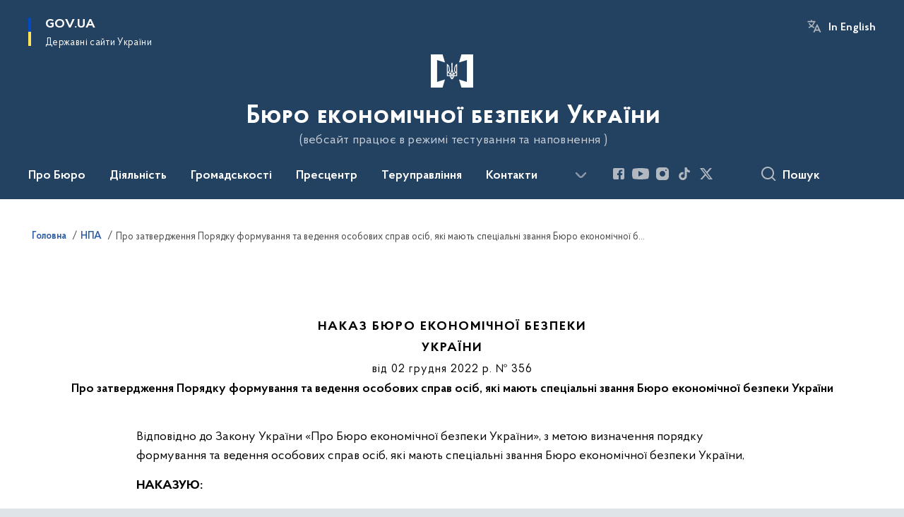

--- FILE ---
content_type: text/html; charset=UTF-8
request_url: https://esbu.gov.ua/npas/pro-zatverdzhennia-poriadku-formuvannia-ta-vedennia-osobovykh-sprav-osib-iaki-maiut-spetsialni-zvannia-biuro-ekonomichnoi-bezpeky-ukrainy
body_size: 183350
content:

<!DOCTYPE html>
<html lang="uk">

<head>
    <link rel="canonical" href="https://esbu.gov.ua/npas/pro-zatverdzhennia-poriadku-formuvannia-ta-vedennia-osobovykh-sprav-osib-iaki-maiut-spetsialni-zvannia-biuro-ekonomichnoi-bezpeky-ukrainy"/ nonce="sGcALLGghahUS59XPrUQ9wSiZRHpPf2X">
    <meta charset="utf-8">
    <title>Про затвердження Порядку формування та ведення особових справ  осіб, які мають спеціальні звання  Бюро економічної безпеки України | Бюро економічної безпеки України </title>
    <!--meta info-->
    <meta name="viewport" content="width=device-width, initial-scale=1, shrink-to-fit=no, user-scalable=yes, maximum-scale=2.0">
    <meta name="author" content="Kitsoft">
    <meta name="description" content="Відповідно до Закону України «Про Бюро економічної безпеки України», з метою визначення порядку формування та ведення особових справ осіб, які мають спеціальні звання Бюро економічної безпеки України,НАКАЗУЮ:&amp;nbsp;1">
    <meta name="title" content="Про затвердження Порядку формування та ведення особових справ  осіб, які мають спеціальні звання  Бюро економічної безпеки України">
    <meta name="keywords" content="Відповідно, до, Закону, України, «Про, Бюро, економічної, безпеки, України», з, метою, визначення, порядку, формування, та, ведення, особових, справ, осіб, які, мають, спеціальні, звання, УкраїниНАКАЗУЮ&amp;nbsp1"/>
    <!-- meta info-->
    
<meta property="og:url" content="https://esbu.gov.ua/npas/pro-zatverdzhennia-poriadku-formuvannia-ta-vedennia-osobovykh-sprav-osib-iaki-maiut-spetsialni-zvannia-biuro-ekonomichnoi-bezpeky-ukrainy"/>
<meta property="og:title" content="Бюро економічної безпеки України - Про затвердження Порядку формування та ведення особових справ  осіб, які мають спеціальні звання  Бюро економічної безпеки України"/>
<meta property="og:description" content="Відповідно до Закону України «Про Бюро економічної безпеки України», з метою визначення порядку формування та ведення особових справ осіб, які мають спеціальні звання Бюро економічної безпеки України,НАКАЗУЮ:&amp;nbsp;1"/>
<meta property="og:image" content="https://esbu.gov.ua/storage/app/sites/32/Banners/AVA_Youtube.png">

<meta property="og:image:width" content="520" />
<meta property="og:image:height" content="315" />    <meta name="msapplication-TileColor" content="#ffffff">
<meta name="msapplication-TileImage" content="https://esbu.gov.ua/themes/odv/assets/images/favicon/ms-icon-144x144.png">
<meta name="theme-color" content="#ffffff">

<link rel="apple-touch-icon" sizes="57x57" href="https://esbu.gov.ua/themes/odv/assets/images/favicon/apple-icon-57x57.png"/ nonce="sGcALLGghahUS59XPrUQ9wSiZRHpPf2X">
<link rel="apple-touch-icon" sizes="60x60" href="https://esbu.gov.ua/themes/odv/assets/images/favicon/apple-icon-60x60.png"/ nonce="sGcALLGghahUS59XPrUQ9wSiZRHpPf2X">
<link rel="apple-touch-icon" sizes="72x72" href="https://esbu.gov.ua/themes/odv/assets/images/favicon/apple-icon-72x72.png"/ nonce="sGcALLGghahUS59XPrUQ9wSiZRHpPf2X">
<link rel="apple-touch-icon" sizes="76x76" href="https://esbu.gov.ua/themes/odv/assets/images/favicon/apple-icon-76x76.png"/ nonce="sGcALLGghahUS59XPrUQ9wSiZRHpPf2X">
<link rel="apple-touch-icon" sizes="114x114" href="https://esbu.gov.ua/themes/odv/assets/images/favicon/apple-icon-114x114.png"/ nonce="sGcALLGghahUS59XPrUQ9wSiZRHpPf2X">
<link rel="apple-touch-icon" sizes="120x120" href="https://esbu.gov.ua/themes/odv/assets/images/favicon/apple-icon-120x120.png"/ nonce="sGcALLGghahUS59XPrUQ9wSiZRHpPf2X">
<link rel="apple-touch-icon" sizes="144x144" href="https://esbu.gov.ua/themes/odv/assets/images/favicon/apple-icon-144x144.png"/ nonce="sGcALLGghahUS59XPrUQ9wSiZRHpPf2X">
<link rel="apple-touch-icon" sizes="152x152" href="https://esbu.gov.ua/themes/odv/assets/images/favicon/apple-icon-152x152.png"/ nonce="sGcALLGghahUS59XPrUQ9wSiZRHpPf2X">
<link rel="apple-touch-icon" sizes="180x180" href="https://esbu.gov.ua/themes/odv/assets/images/favicon/apple-icon-180x180.png"/ nonce="sGcALLGghahUS59XPrUQ9wSiZRHpPf2X">
<link rel="icon" type="image/png" sizes="192x192" href="https://esbu.gov.ua/themes/odv/assets/images/favicon/android-icon-192x192.png"/ nonce="sGcALLGghahUS59XPrUQ9wSiZRHpPf2X">
<link rel="icon" type="image/png" sizes="144x144" href="https://esbu.gov.ua/themes/odv/assets/images/favicon/android-icon-144x144.png"/ nonce="sGcALLGghahUS59XPrUQ9wSiZRHpPf2X">
<link rel="icon" type="image/png" sizes="96x96" href="https://esbu.gov.ua/themes/odv/assets/images/favicon/android-icon-96x96.png"/ nonce="sGcALLGghahUS59XPrUQ9wSiZRHpPf2X">
<link rel="icon" type="image/png" sizes="72x72" href="https://esbu.gov.ua/themes/odv/assets/images/favicon/android-icon-72x72.png"/ nonce="sGcALLGghahUS59XPrUQ9wSiZRHpPf2X">
<link rel="icon" type="image/png" sizes="48x48" href="https://esbu.gov.ua/themes/odv/assets/images/favicon/android-icon-48x48.png"/ nonce="sGcALLGghahUS59XPrUQ9wSiZRHpPf2X">
<link rel="icon" type="image/png" sizes="36x36" href="https://esbu.gov.ua/themes/odv/assets/images/favicon/android-icon-36x36.png"/ nonce="sGcALLGghahUS59XPrUQ9wSiZRHpPf2X">
<link rel="icon" type="image/png" sizes="32x32" href="https://esbu.gov.ua/themes/odv/assets/images/favicon/favicon-32x32.png"/ nonce="sGcALLGghahUS59XPrUQ9wSiZRHpPf2X">
<link rel="icon" type="image/png" sizes="96x96" href="https://esbu.gov.ua/themes/odv/assets/images/favicon/favicon-96x96.png"/ nonce="sGcALLGghahUS59XPrUQ9wSiZRHpPf2X">
<link rel="icon" type="image/png" sizes="16x16" href="https://esbu.gov.ua/themes/odv/assets/images/favicon/favicon-16x16.png"/ nonce="sGcALLGghahUS59XPrUQ9wSiZRHpPf2X">
<link rel="manifest" href="https://esbu.gov.ua/themes/odv/assets/images/favicon/manifest.json"/ nonce="sGcALLGghahUS59XPrUQ9wSiZRHpPf2X">
        <link rel="stylesheet" type="text/css"
          href="https://cdnjs.cloudflare.com/ajax/libs/material-design-iconic-font/2.2.0/css/material-design-iconic-font.min.css"/ nonce="sGcALLGghahUS59XPrUQ9wSiZRHpPf2X">
    <link rel="stylesheet" type="text/css" href="https://esbu.gov.ua/combine/a87a0b4c319ad2c5116acf7479fdfedd-1766565248"/ nonce="sGcALLGghahUS59XPrUQ9wSiZRHpPf2X">

        		<!-- Global site tag (gtag.js) - Google Analytics -->
		<script async src="https://www.googletagmanager.com/gtag/js?id=G-VX80YX4K5K" nonce="sGcALLGghahUS59XPrUQ9wSiZRHpPf2X"></script>
		<script nonce="sGcALLGghahUS59XPrUQ9wSiZRHpPf2X">
            window.dataLayer = window.dataLayer || [];
            function gtag(){dataLayer.push(arguments);}
                        gtag('js', new Date());
            gtag('config', 'G-VX80YX4K5K', {
				cookie_flags: 'max-age=7200;secure;samesite=none'
			});
		</script>
    
    <script nonce="sGcALLGghahUS59XPrUQ9wSiZRHpPf2X">
window.multiLang = {
    allPages: {
        postsName: `Новини`,
        eventsName: `Події`,
        mediagalleriesName: `Медіагалереї`,
        meetingsText: `Засідання`,
        servicesText: `Послуги`,
        pagesText: `Сторінки`,
        moreByThemeText: `Більше за темою`,
        foundResultText: `Знайдено`,
        notFoundText: `Нічого не знайдено`,
        notFoundTextVehicles: `Не знайдено жодного транспортного засобу, спробуйте ще раз або перевірте правильність введених даних`,
        notFoundTextTerrorists: `Не знайдено жодного терориста, спробуйте ще раз або перевірте правильність введених даних`,
        notFoundTextDisappeared: `Не знайдено жодного зниклого громадянина, спробуйте ще раз або перевірте правильність введених даних`,
        notFoundTextDisappearedOOS: `Не знайдено жодної зниклої особи, спробуйте ще раз або перевірте правильність введених даних`,
        loadMoreText: `Завантажуємо ще`,
        loadMoreHintText: `Прокрутіть, щоб завантажити ще`,
        exeptionText: `Щось пішло не так`,
        shortRequest: `Закороткий пошуковий запит`,
        periodText: `За період`,
        authorNameText: `Автор`,
        docName: `від`,
        chosenCategoryText: `Розпорядження`,
        requestSearchText: `Ви шукали`,
        changeVisionText: `Налаштування доступності`,
        changeVisionNormalText: `Стандартна версія`,
        chooseDateText: `Виберіть дату`,
        validateFormFile: `Прикріпіть файл`,
        yearText: `року`,
        chosenNothingWasFound: `За вашим пошуковим запитом нічого не знайдено: `,
        noNewEvents: `Поки що, запланованих подій на майбутнє більше немає`,
        noNewEventsDescription: `Завітайте пізніше, можливо, наші менеджери як раз працюють над додаванням нових подій.`,
        eventsAreCompleted: `Події завершено`,
        singleEventAreCompleted: `завершено`,
        choicesLoading: `Завантажуємо...`,
        choicesNoResults: `Нічого не знайдено`,
        choicesNoChoices: `Вибору немає`,
        noSiteKeyForReCaptcha: `Відсутній параметр для reCaptcha, відправка форми неможлива`,
        noContent: `Інформація відсутня`,
        totalItemsText: `Всього`,
        downloadFile: `Завантажити`,
        viewFile: `Переглянути`,
        verifSingleElText: `перевірка`,
        verifTwoElText: `перевірки`,
        verifManyText: `перевірок`,
        document: `Документ`,
        hoursAgo: `година тому|години тому|годин тому`,
        documentsText: `документ|документи|документів`,
        documentNum: `Реєстраційний номер`,
        documentDate: `Дата створення, надходження документа`,
        docType: `Назва, вид документа`,
        documentName: `Джерело інформації (автор, відповідальний підрозділ)`,
        documentExcerpt: `Галузь, ключові слова`,
        zoomInText: `Збільшити масштаб`,
        zoomOutText: `Зменшити масштаб`,
        fullscreenText: `Повний екран`,
        mapText: `Інтерактивна мапа`,
        loadingText: `Завантажуємо...`,
        noChoicesText: `Вибору немає`,
        downloadOriginalImage: `Завантажити оригінальне зображення`,
        closeEsc: `Закрити (ESC)`,
        slideTitle: `Слайд`,
        slideFrom: `з`
    },
    search: {
        personsText: `Персони`,
        newsText: `Новини`,
        actsText: `НПА`,
        eventsText: `Анонси`,
        pagesText: `Сторінки`,
        mediagalleriesText: `Медіагалереї`,
        ariaMaterialTypeFilter: `Відфільтрувати за типом матеріалу`,
        materials: `матеріал|матеріали|матеріалів`,
        materialNotFound: `За вашим запитом не знайдено матеріалів`,
        materialFounded: `За вашим запитом знайдено`,
        materialsText: `матеріалів`,
        leftSidebarText: `За типом матеріалу`,
        requestPeriodTextFrom: `з`,
        requestPeriodTextTo: ` по`,
        requestFoundedText: `Знайдено`,
        requestTypeDoc: `документи`,
        itemsAmountString_1: `матеріал`,
        itemsAmountString_2: `матеріала`,
        bySearchKey: `за запитом`,
        searchMessage: `Заповніть поле ( мінімум 3 символи )`,
    },
    coordination: {
        notFoundText: "Нічого не знайдено",
        exeptionText: "Щось пішло не так",
        allEvents: "Події за весь період",
    },
    timeLine: {
        allTypesname: `Усі типи`,
        projectsName: `Проекти`,
        actsName: `Документи`,
        pagesName: `Сторінка`,
        eventComplete: `Подія завершена`,
        firstPeriodLoadInterval: `З - по`,
        toTest: `До`,
        fromTest: `Дата з`,
        todayText: `Сьогодні`,
        weekText: `За останній тиждень`,
        monthText: `За останній місяць`,
        errMsgDay: `День початку має бути меншим`,
        errMsgMounth: `Місяць початку має бути меншим`,
        errMsgYear: `Рік початку має бути меншим`,
    },
    all: {
        changeVisionText: "Людям із порушенням зору",
        changeVisionNormalText: "Стандартна версія"
    }
}
// console.log(window.multiLang);

</script>
</head>
<body>
    <a href="#mainContent" tabindex="0" class="link-skip">
        Перейти до основного вмісту
        <span class="link-skip-icon" aria-hidden="true"></span>
    </a>
    
    <div class="wrapper">
        <!-- Header -->
        <header class="header" id="layout-header">
            
<!-- Nav -->
<div class="header-bg">
    <div class="row justify-content-between">

        <div class="d-block d-lg-none navbar-fixed-top" data-spy="affix" data-offset-top="157">
            <div class="menu-for-small-devices d-block d-lg-none" id="menuSm">
                <div class="header-top">
                    <button class="header-menu-close closeMenuSm" aria-label="Закрити меню навігації"></button>
                    <div class="ml-auto">
                                                <button class="multi-language"
                onclick="$(this).request('onSwitchLocale', {data: {locale: 'en', url: '/'}}); return false;">In English</button>
                        </div>
                </div>
                <div class="menu-sm-wrap-for-scroll">
                    <div class="menu-container">
                        <nav class="menu" aria-label="Головне меню">
                        <a href="javascript:void(0);"
           class="js-menu-link showSubmenu"
            role="button" aria-haspopup="true" aria-expanded="false"         >
            Про Бюро
        </a>
        <div class="submenu">
            <div id="submenu-1">
                <div class="header-top d-flex d-lg-none">
                    <div class="title backMenu" role="button" tabindex="0" aria-label="Закрити підменю">
                        Про Бюро
                    </div>
                    <div class="header-menu-close closeMenuSm" role="button" tabindex="0" aria-label="Закрити меню навігації"></div>
                </div>
                <div class="submenu-container d-block d-lg-none">
                                                                                <a href="/pro-biuro/zahalni-zasady-diialnosti"
                       class="submenu_child d-block"
                       >
                    Загальні засади діяльності
                    </a>
                                                                                <a href="/pro-biuro/misiia-ta-stratehichni-napriamy"
                       class="submenu_child d-block"
                       >
                    Місія та стратегія
                    </a>
                                                                                                                        <a href="/pro-biuro/pidslidnist-beb"
                       class="submenu_child d-block"
                       >
                    Підслідність
                    </a>
                                                                                <a href="/persons"
                       class="submenu_child d-block"
                       >
                    Керівництво
                    </a>
                                                                                                                        <a href="/pro-biuro/povnovazhennia"
                       class="submenu_child d-block"
                       >
                    Повноваження
                    </a>
                                                                                <a href="/pro-biuro/struktura"
                       class="submenu_child d-block"
                       target="_blank">
                    Структура
                    </a>
                                                                                <a href="/pro-biuro/pidvidomchi-orhanizatsii"
                       class="submenu_child d-block"
                       >
                    Установи у сфері управління
                    </a>
                                                                            </div>
            </div>
            <div class="row d-none d-lg-flex">
                                <div class="col-md-4">
                                                            <a href="/pro-biuro/zahalni-zasady-diialnosti"
                       class="submenu_child d-block"
                       >
                    Загальні засади діяльності
                    </a>
                                                                                <a href="/pro-biuro/misiia-ta-stratehichni-napriamy"
                       class="submenu_child d-block"
                       >
                    Місія та стратегія
                    </a>
                                                        </div>
                                <div class="col-md-4">
                                                            <a href="/pro-biuro/pidslidnist-beb"
                       class="submenu_child d-block"
                       >
                    Підслідність
                    </a>
                                                                                <a href="/persons"
                       class="submenu_child d-block"
                       >
                    Керівництво
                    </a>
                                                        </div>
                                <div class="col-md-4">
                                                            <a href="/pro-biuro/povnovazhennia"
                       class="submenu_child d-block"
                       >
                    Повноваження
                    </a>
                                                                                <a href="/pro-biuro/struktura"
                       class="submenu_child d-block"
                       target="_blank">
                    Структура
                    </a>
                                                                                <a href="/pro-biuro/pidvidomchi-orhanizatsii"
                       class="submenu_child d-block"
                       >
                    Установи у сфері управління
                    </a>
                                                        </div>
                            </div>
        </div>
                                <a href="javascript:void(0);"
           class="js-menu-link showSubmenu"
            role="button" aria-haspopup="true" aria-expanded="false"         >
            Діяльність
        </a>
        <div class="submenu">
            <div id="submenu-2">
                <div class="header-top d-flex d-lg-none">
                    <div class="title backMenu" role="button" tabindex="0" aria-label="Закрити підменю">
                        Діяльність
                    </div>
                    <div class="header-menu-close closeMenuSm" role="button" tabindex="0" aria-label="Закрити меню навігації"></div>
                </div>
                <div class="submenu-container d-block d-lg-none">
                                                                                <a href="https://esbu.gov.ua/npasearch?&category=153"
                       class="submenu_child d-block"
                       >
                    Нормативно-правові акти
                    </a>
                                                                                <a href="/diialnist/informatsiino-analitychna-diialnist"
                       class="submenu_child d-block"
                       >
                    Інформаційно-аналітична діяльність
                    </a>
                                                                                <a href="/diialnist/pravookhoronna-diialnist"
                       class="submenu_child d-block"
                       >
                    Правоохоронна діяльність
                    </a>
                                                                                <a href="/diialnist/otsiniuvannia-ryzykiv-u-sferi-ekonomiky"
                       class="submenu_child d-block"
                       >
                    Оцінювання ризиків у сфері економіки
                    </a>
                                                                                <a href="/diialnist/mizhnarodne-spivrobitnytstvo-ta-ievropeiska-intehratsiia"
                       class="submenu_child d-block"
                       >
                    Міжнародне співробітництво та європейська інтеграція
                    </a>
                                                                                                                        <a href="/diialnist/mizhnarodna-tekhnichna-dopomoha"
                       class="submenu_child d-block"
                       >
                    Міжнародна технічна допомога
                    </a>
                                                                                <a href="/diialnist/robota-z-personalom"
                       class="submenu_child d-block"
                       >
                    Робота з персоналом
                    </a>
                                                                                <a href="/diialnist/atestatsiia-pratsivnykiv-beb"
                       class="submenu_child d-block"
                       >
                    Атестація працівників БЕБ
                    </a>
                                                                                <a href="/diialnist/henderna-rivnist"
                       class="submenu_child d-block"
                       >
                    Гендерна рівність
                    </a>
                                                                                <a href="/diialnist/bezbariernist"
                       class="submenu_child d-block"
                       >
                    Безбар&#039;єрність
                    </a>
                                                                                                                        <a href="/pro-biuro/kariernyi-navihator/vakansii"
                       class="submenu_child d-block"
                       >
                    Вакансії
                    </a>
                                                                                                                        <a href="/diialnist/publichni-zakupivli"
                       class="submenu_child d-block"
                       >
                    Публічні закупівлі
                    </a>
                                                                                <a href="/diialnist/plani-ta-zvity"
                       class="submenu_child d-block"
                       >
                    Плани та звіти
                    </a>
                                                                                <a href="/diialnist/finansova-diyalnist"
                       class="submenu_child d-block"
                       >
                    Фінансова діяльність
                    </a>
                                                                                <a href="/diialnist/vnutrishnij-audit"
                       class="submenu_child d-block"
                       >
                    Внутрішній аудит
                    </a>
                                                                            </div>
            </div>
            <div class="row d-none d-lg-flex">
                                <div class="col-md-4">
                                                            <a href="https://esbu.gov.ua/npasearch?&category=153"
                       class="submenu_child d-block"
                       >
                    Нормативно-правові акти
                    </a>
                                                                                <a href="/diialnist/informatsiino-analitychna-diialnist"
                       class="submenu_child d-block"
                       >
                    Інформаційно-аналітична діяльність
                    </a>
                                                                                <a href="/diialnist/pravookhoronna-diialnist"
                       class="submenu_child d-block"
                       >
                    Правоохоронна діяльність
                    </a>
                                                                                <a href="/diialnist/otsiniuvannia-ryzykiv-u-sferi-ekonomiky"
                       class="submenu_child d-block"
                       >
                    Оцінювання ризиків у сфері економіки
                    </a>
                                                                                <a href="/diialnist/mizhnarodne-spivrobitnytstvo-ta-ievropeiska-intehratsiia"
                       class="submenu_child d-block"
                       >
                    Міжнародне співробітництво та європейська інтеграція
                    </a>
                                                        </div>
                                <div class="col-md-4">
                                                            <a href="/diialnist/mizhnarodna-tekhnichna-dopomoha"
                       class="submenu_child d-block"
                       >
                    Міжнародна технічна допомога
                    </a>
                                                                                <a href="/diialnist/robota-z-personalom"
                       class="submenu_child d-block"
                       >
                    Робота з персоналом
                    </a>
                                                                                <a href="/diialnist/atestatsiia-pratsivnykiv-beb"
                       class="submenu_child d-block"
                       >
                    Атестація працівників БЕБ
                    </a>
                                                                                <a href="/diialnist/henderna-rivnist"
                       class="submenu_child d-block"
                       >
                    Гендерна рівність
                    </a>
                                                                                <a href="/diialnist/bezbariernist"
                       class="submenu_child d-block"
                       >
                    Безбар&#039;єрність
                    </a>
                                                        </div>
                                <div class="col-md-4">
                                                            <a href="/pro-biuro/kariernyi-navihator/vakansii"
                       class="submenu_child d-block"
                       >
                    Вакансії
                    </a>
                                                                                                                        <a href="/diialnist/publichni-zakupivli"
                       class="submenu_child d-block"
                       >
                    Публічні закупівлі
                    </a>
                                                                                <a href="/diialnist/plani-ta-zvity"
                       class="submenu_child d-block"
                       >
                    Плани та звіти
                    </a>
                                                                                <a href="/diialnist/finansova-diyalnist"
                       class="submenu_child d-block"
                       >
                    Фінансова діяльність
                    </a>
                                                                                <a href="/diialnist/vnutrishnij-audit"
                       class="submenu_child d-block"
                       >
                    Внутрішній аудит
                    </a>
                                                        </div>
                            </div>
        </div>
                                <a href="javascript:void(0);"
           class="js-menu-link showSubmenu"
            role="button" aria-haspopup="true" aria-expanded="false"         >
            Громадськості
        </a>
        <div class="submenu">
            <div id="submenu-3">
                <div class="header-top d-flex d-lg-none">
                    <div class="title backMenu" role="button" tabindex="0" aria-label="Закрити підменю">
                        Громадськості
                    </div>
                    <div class="header-menu-close closeMenuSm" role="button" tabindex="0" aria-label="Закрити меню навігації"></div>
                </div>
                <div class="submenu-container d-block d-lg-none">
                                                                                <a href="/dlia-hromadskosti/zapobigannia-proiavam-koruptsii"
                       class="submenu_child d-block"
                       >
                    Запобігання корупції
                    </a>
                                                                                <a href="/dlia-hromadskosti/dostup-do-publichnoyi-informaciyi"
                       class="submenu_child d-block"
                       >
                    Доступ до публічної інформації
                    </a>
                                                                                                                        <a href="/dlia-hromadskosti/zvernennya-gromadyan"
                       class="submenu_child d-block"
                       >
                    Звернення громадян
                    </a>
                                                                                <a href="/dlia-hromadskosti/informatsiini-resursy"
                       class="submenu_child d-block"
                       >
                    Інформаційні ресурси
                    </a>
                                                                                                                        <a href="/dlia-hromadskosti/rada-gromadskogo-kontrolyu"
                       class="submenu_child d-block"
                       >
                    Рада громадського контролю
                    </a>
                                                                                <a href="/dlia-hromadskosti/konsultatsii-z-hromadskistiu"
                       class="submenu_child d-block"
                       >
                    Консультації з громадскістю
                    </a>
                                                                                <a href="/dlia-hromadskosti/korysni-posylannia"
                       class="submenu_child d-block"
                       >
                    Корисні посилання
                    </a>
                                                                            </div>
            </div>
            <div class="row d-none d-lg-flex">
                                <div class="col-md-4">
                                                            <a href="/dlia-hromadskosti/zapobigannia-proiavam-koruptsii"
                       class="submenu_child d-block"
                       >
                    Запобігання корупції
                    </a>
                                                                                <a href="/dlia-hromadskosti/dostup-do-publichnoyi-informaciyi"
                       class="submenu_child d-block"
                       >
                    Доступ до публічної інформації
                    </a>
                                                        </div>
                                <div class="col-md-4">
                                                            <a href="/dlia-hromadskosti/zvernennya-gromadyan"
                       class="submenu_child d-block"
                       >
                    Звернення громадян
                    </a>
                                                                                <a href="/dlia-hromadskosti/informatsiini-resursy"
                       class="submenu_child d-block"
                       >
                    Інформаційні ресурси
                    </a>
                                                        </div>
                                <div class="col-md-4">
                                                            <a href="/dlia-hromadskosti/rada-gromadskogo-kontrolyu"
                       class="submenu_child d-block"
                       >
                    Рада громадського контролю
                    </a>
                                                                                <a href="/dlia-hromadskosti/konsultatsii-z-hromadskistiu"
                       class="submenu_child d-block"
                       >
                    Консультації з громадскістю
                    </a>
                                                                                <a href="/dlia-hromadskosti/korysni-posylannia"
                       class="submenu_child d-block"
                       >
                    Корисні посилання
                    </a>
                                                        </div>
                            </div>
        </div>
                                <a href="javascript:void(0);"
           class="js-menu-link showSubmenu"
            role="button" aria-haspopup="true" aria-expanded="false"         >
            Пресцентр
        </a>
        <div class="submenu">
            <div id="submenu-4">
                <div class="header-top d-flex d-lg-none">
                    <div class="title backMenu" role="button" tabindex="0" aria-label="Закрити підменю">
                        Пресцентр
                    </div>
                    <div class="header-menu-close closeMenuSm" role="button" tabindex="0" aria-label="Закрити меню навігації"></div>
                </div>
                <div class="submenu-container d-block d-lg-none">
                                                                                <a href="/timeline?type=posts"
                       class="submenu_child d-block"
                       >
                    Новини
                    </a>
                                                                                                                        <a href="/timeline?&type=posts&category_id=172"
                       class="submenu_child d-block"
                       >
                    Оголошення
                    </a>
                                                                                                                        <a href="https://esbu.gov.ua/galleries"
                       class="submenu_child d-block"
                       >
                    Медіагалерея
                    </a>
                                                                                <a href="/prescentr/media-pro-nas"
                       class="submenu_child d-block"
                       >
                    Медіа про нас
                    </a>
                                                                                <a href="/prescentr/akreditaciya-media"
                       class="submenu_child d-block"
                       >
                    Акредитація медіа
                    </a>
                                                                                                                                                                <a href="/prescentr"
                       class="submenu_child d-block"
                       >
                    Контакти для медіа
                    </a>
                                                                                <a href="/prescentr/infohrafiky"
                       class="submenu_child d-block"
                       >
                    Інфографіки
                    </a>
                                                                            </div>
            </div>
            <div class="row d-none d-lg-flex">
                                <div class="col-md-4">
                                                            <a href="/timeline?type=posts"
                       class="submenu_child d-block"
                       >
                    Новини
                    </a>
                                                                                                                        <a href="/timeline?&type=posts&category_id=172"
                       class="submenu_child d-block"
                       >
                    Оголошення
                    </a>
                                                        </div>
                                <div class="col-md-4">
                                                            <a href="https://esbu.gov.ua/galleries"
                       class="submenu_child d-block"
                       >
                    Медіагалерея
                    </a>
                                                                                <a href="/prescentr/media-pro-nas"
                       class="submenu_child d-block"
                       >
                    Медіа про нас
                    </a>
                                                                                <a href="/prescentr/akreditaciya-media"
                       class="submenu_child d-block"
                       >
                    Акредитація медіа
                    </a>
                                                        </div>
                                <div class="col-md-4">
                                                                                                    <a href="/prescentr"
                       class="submenu_child d-block"
                       >
                    Контакти для медіа
                    </a>
                                                                                <a href="/prescentr/infohrafiky"
                       class="submenu_child d-block"
                       >
                    Інфографіки
                    </a>
                                                        </div>
                            </div>
        </div>
                                <a href="javascript:void(0);"
           class="js-menu-link showSubmenu"
            role="button" aria-haspopup="true" aria-expanded="false"         >
            Теруправління
        </a>
        <div class="submenu">
            <div id="submenu-5">
                <div class="header-top d-flex d-lg-none">
                    <div class="title backMenu" role="button" tabindex="0" aria-label="Закрити підменю">
                        Теруправління
                    </div>
                    <div class="header-menu-close closeMenuSm" role="button" tabindex="0" aria-label="Закрити меню навігації"></div>
                </div>
                <div class="submenu-container d-block d-lg-none">
                                                                                <a href="https://esbu.gov.ua/tag/tu-u-vinnytskii-oblasti"
                       class="submenu_child d-block"
                       >
                    ТУ БЕБ у Вінницькій області
                    </a>
                                                                                <a href="https://esbu.gov.ua/tag/tu-u-volynskii-oblasti"
                       class="submenu_child d-block"
                       >
                    ТУ БЕБ у Волинській області
                    </a>
                                                                                <a href="https://esbu.gov.ua/tag/tu-u-misti-kyievi"
                       class="submenu_child d-block"
                       >
                    ТУ БЕБ у м. Києві
                    </a>
                                                                                                                        <a href="https://esbu.gov.ua/tag/tu-u-kyivskii-oblasti"
                       class="submenu_child d-block"
                       >
                    ТУ БЕБ у Київській області
                    </a>
                                                                                <a href="https://esbu.gov.ua/tag/tu-u-zakarpatskii-oblasti"
                       class="submenu_child d-block"
                       >
                    ТУ БЕБ у Закарпатській області
                    </a>
                                                                                <a href="https://esbu.gov.ua/tag/tu-u-lvivskii-oblasti"
                       class="submenu_child d-block"
                       >
                    ТУ БЕБ у Львівській області
                    </a>
                                                                                                                        <a href="https://esbu.gov.ua/tag/tu-u-odeskii-oblasti"
                       class="submenu_child d-block"
                       >
                    ТУ БЕБ в Одеській області
                    </a>
                                                                                <a href="/tag/tu-u-poltavskii-oblasti"
                       class="submenu_child d-block"
                       >
                    ТУ БЕБ у Полтавській області
                    </a>
                                                                                <a href="/tag/tu-u-chernivetskii-oblasti"
                       class="submenu_child d-block"
                       >
                    ТУ БЕБ у Чернівецькій області
                    </a>
                                                                            </div>
            </div>
            <div class="row d-none d-lg-flex">
                                <div class="col-md-4">
                                                            <a href="https://esbu.gov.ua/tag/tu-u-vinnytskii-oblasti"
                       class="submenu_child d-block"
                       >
                    ТУ БЕБ у Вінницькій області
                    </a>
                                                                                <a href="https://esbu.gov.ua/tag/tu-u-volynskii-oblasti"
                       class="submenu_child d-block"
                       >
                    ТУ БЕБ у Волинській області
                    </a>
                                                                                <a href="https://esbu.gov.ua/tag/tu-u-misti-kyievi"
                       class="submenu_child d-block"
                       >
                    ТУ БЕБ у м. Києві
                    </a>
                                                        </div>
                                <div class="col-md-4">
                                                            <a href="https://esbu.gov.ua/tag/tu-u-kyivskii-oblasti"
                       class="submenu_child d-block"
                       >
                    ТУ БЕБ у Київській області
                    </a>
                                                                                <a href="https://esbu.gov.ua/tag/tu-u-zakarpatskii-oblasti"
                       class="submenu_child d-block"
                       >
                    ТУ БЕБ у Закарпатській області
                    </a>
                                                                                <a href="https://esbu.gov.ua/tag/tu-u-lvivskii-oblasti"
                       class="submenu_child d-block"
                       >
                    ТУ БЕБ у Львівській області
                    </a>
                                                        </div>
                                <div class="col-md-4">
                                                            <a href="https://esbu.gov.ua/tag/tu-u-odeskii-oblasti"
                       class="submenu_child d-block"
                       >
                    ТУ БЕБ в Одеській області
                    </a>
                                                                                <a href="/tag/tu-u-poltavskii-oblasti"
                       class="submenu_child d-block"
                       >
                    ТУ БЕБ у Полтавській області
                    </a>
                                                                                <a href="/tag/tu-u-chernivetskii-oblasti"
                       class="submenu_child d-block"
                       >
                    ТУ БЕБ у Чернівецькій області
                    </a>
                                                        </div>
                            </div>
        </div>
                                    <a class="js-menu-link" href="/kontakty"
                                          >Контакти</a>
                                    <a class="js-menu-link" href="https://center.diia.gov.ua/"
                target="_blank" rel="nofollow"                            >Дія Центр</a>
            </nav>                    </div>

                    <div class="header-services">
                                                
                        <div class="header-services-item">
                            
    <div class="socials" aria-label="Соціальні мережі">
                                                                        <a href="https://www.facebook.com/ESBU.GOV.UA"
               target="_blank"
               aria-label="Сторінка у Facebook (відкриває нове вікно)"
               rel="nofollow noopener noreferrer"
               class="socials-link socials-link-facebook-square">
            </a>
                                                                        <a href="https://www.youtube.com/@esbu_gov_ua"
               target="_blank"
               aria-label="Сторінка у Youtube (відкриває нове вікно)"
               rel="nofollow noopener noreferrer"
               class="socials-link socials-link-youtube-play">
            </a>
                                                                        <a href="https://instagram.com/esbu.gov.ua"
               target="_blank"
               aria-label="Сторінка у Instagram (відкриває нове вікно)"
               rel="nofollow noopener noreferrer"
               class="socials-link socials-link-instagram">
            </a>
                                                                        <a href="https://www.tiktok.com/@esbu.gov.ua?_t=8k3wl3RM9pd&amp;_r=1"
               target="_blank"
               aria-label="Сторінка у TikTok (відкриває нове вікно)"
               rel="nofollow noopener noreferrer"
               class="socials-link socials-link-tiktok">
            </a>
                                                                        <a href="https://twitter.com/ESBU_gov_ua"
               target="_blank"
               aria-label="Сторінка у Twitter (відкриває нове вікно)"
               rel="nofollow noopener noreferrer"
               class="socials-link socials-link-twitter">
            </a>
                                            <a href="https://invite.viber.com/?g2=AQBppujlzpCerVOEE%2FLsdYK%2BWj6q0tmGjkm9xoJmJZfLYexBnACZX1LzZZ8RH6NM"
               target="_blank"
               aria-label="Сторінка у  (відкриває нове вікно)"
               rel="nofollow noopener noreferrer"
               class="socials-link socials-link-">
            </a>
            </div>
                        </div>
                        <div class="header-services-item">
                            
                        </div>
                        <div class="mt-5">
                            <button class="main-logo"
                                    data-bs-toggle="modal"
                                    data-bs-target="#govModal"
                                    aria-haspopup="true"
                                    aria-expanded="false">
                                <span class="icon"></span>
                                <span class="main-logo_text">
                                <span>gov.ua</span>
                                    <span class="light">Державні сайти України</span>
                                </span>
                            </button>
                        </div>
                    </div>
                </div>
            </div>
            <div class="header-top">
                <button class="header-menu-icon" id="shomMenuSm" aria-label="Показати меню навігації">
                    <span class="visually-hidden">Меню</span>
                </button>
                <button class="header-search-btn js-search-toggle" aria-haspopup="true" aria-expanded="false">
                    Пошук
                </button>
            </div>
        </div>
        <div class="col-md-3 d-none d-lg-block">
            <button class="main-logo"
                    data-bs-toggle="modal"
                    data-bs-target="#govModal"
                    aria-haspopup="true">
                <span class="icon"></span>
                <span class="main-logo_text">
                    <span>GOV.UA</span>
                    <span class="light">Державні сайти України</span>
                </span>
            </button>
        </div>
        <div class="col-md-3 d-none d-lg-flex">
            <div class="ml-auto d-flex flex-column align-items-end" role="navigation" aria-label="Налаштування мови та доступності">

                
                                        <button class="multi-language"
                onclick="$(this).request('onSwitchLocale', {data: {locale: 'en', url: '/'}}); return false;">In English</button>
    
                            </div>
        </div>
        <div class="col-md-12 text-center">
            <a href="/" class="main-title" aria-label="На головну сторінку">
                <div class="icon"
                                          style="background-image: url('https://esbu.gov.ua/storage/app/sites/32/beb-sign-trdnt.svg')"
                     >
                </div>
                                    <div class="main-title-text">Бюро економічної безпеки України</div>
                                <div class="light">
                     (вебсайт працює в режимі тестування та наповнення )
                </div>
            </a>
        </div>
        <div class="col-md-12">

            <div class="menu-container mt-2">

                <div class="d-none d-lg-block">
                    <div id="menuDesktop" class="menu-desktop row">
                        <div class="menu-desktop-wrap">
                                    <nav class="menu" aria-label="Головне меню">
                        <a href="javascript:void(0);"
           class="js-menu-link showSubmenu"
            role="button" aria-haspopup="true" aria-expanded="false"         >
            Про Бюро
        </a>
        <div class="submenu">
            <div id="submenu-1">
                <div class="header-top d-flex d-lg-none">
                    <div class="title backMenu" role="button" tabindex="0" aria-label="Закрити підменю">
                        Про Бюро
                    </div>
                    <div class="header-menu-close closeMenuSm" role="button" tabindex="0" aria-label="Закрити меню навігації"></div>
                </div>
                <div class="submenu-container d-block d-lg-none">
                                                                                <a href="/pro-biuro/zahalni-zasady-diialnosti"
                       class="submenu_child d-block"
                       >
                    Загальні засади діяльності
                    </a>
                                                                                <a href="/pro-biuro/misiia-ta-stratehichni-napriamy"
                       class="submenu_child d-block"
                       >
                    Місія та стратегія
                    </a>
                                                                                                                        <a href="/pro-biuro/pidslidnist-beb"
                       class="submenu_child d-block"
                       >
                    Підслідність
                    </a>
                                                                                <a href="/persons"
                       class="submenu_child d-block"
                       >
                    Керівництво
                    </a>
                                                                                                                        <a href="/pro-biuro/povnovazhennia"
                       class="submenu_child d-block"
                       >
                    Повноваження
                    </a>
                                                                                <a href="/pro-biuro/struktura"
                       class="submenu_child d-block"
                       target="_blank">
                    Структура
                    </a>
                                                                                <a href="/pro-biuro/pidvidomchi-orhanizatsii"
                       class="submenu_child d-block"
                       >
                    Установи у сфері управління
                    </a>
                                                                            </div>
            </div>
            <div class="row d-none d-lg-flex">
                                <div class="col-md-4">
                                                            <a href="/pro-biuro/zahalni-zasady-diialnosti"
                       class="submenu_child d-block"
                       >
                    Загальні засади діяльності
                    </a>
                                                                                <a href="/pro-biuro/misiia-ta-stratehichni-napriamy"
                       class="submenu_child d-block"
                       >
                    Місія та стратегія
                    </a>
                                                        </div>
                                <div class="col-md-4">
                                                            <a href="/pro-biuro/pidslidnist-beb"
                       class="submenu_child d-block"
                       >
                    Підслідність
                    </a>
                                                                                <a href="/persons"
                       class="submenu_child d-block"
                       >
                    Керівництво
                    </a>
                                                        </div>
                                <div class="col-md-4">
                                                            <a href="/pro-biuro/povnovazhennia"
                       class="submenu_child d-block"
                       >
                    Повноваження
                    </a>
                                                                                <a href="/pro-biuro/struktura"
                       class="submenu_child d-block"
                       target="_blank">
                    Структура
                    </a>
                                                                                <a href="/pro-biuro/pidvidomchi-orhanizatsii"
                       class="submenu_child d-block"
                       >
                    Установи у сфері управління
                    </a>
                                                        </div>
                            </div>
        </div>
                                <a href="javascript:void(0);"
           class="js-menu-link showSubmenu"
            role="button" aria-haspopup="true" aria-expanded="false"         >
            Діяльність
        </a>
        <div class="submenu">
            <div id="submenu-2">
                <div class="header-top d-flex d-lg-none">
                    <div class="title backMenu" role="button" tabindex="0" aria-label="Закрити підменю">
                        Діяльність
                    </div>
                    <div class="header-menu-close closeMenuSm" role="button" tabindex="0" aria-label="Закрити меню навігації"></div>
                </div>
                <div class="submenu-container d-block d-lg-none">
                                                                                <a href="https://esbu.gov.ua/npasearch?&category=153"
                       class="submenu_child d-block"
                       >
                    Нормативно-правові акти
                    </a>
                                                                                <a href="/diialnist/informatsiino-analitychna-diialnist"
                       class="submenu_child d-block"
                       >
                    Інформаційно-аналітична діяльність
                    </a>
                                                                                <a href="/diialnist/pravookhoronna-diialnist"
                       class="submenu_child d-block"
                       >
                    Правоохоронна діяльність
                    </a>
                                                                                <a href="/diialnist/otsiniuvannia-ryzykiv-u-sferi-ekonomiky"
                       class="submenu_child d-block"
                       >
                    Оцінювання ризиків у сфері економіки
                    </a>
                                                                                <a href="/diialnist/mizhnarodne-spivrobitnytstvo-ta-ievropeiska-intehratsiia"
                       class="submenu_child d-block"
                       >
                    Міжнародне співробітництво та європейська інтеграція
                    </a>
                                                                                                                        <a href="/diialnist/mizhnarodna-tekhnichna-dopomoha"
                       class="submenu_child d-block"
                       >
                    Міжнародна технічна допомога
                    </a>
                                                                                <a href="/diialnist/robota-z-personalom"
                       class="submenu_child d-block"
                       >
                    Робота з персоналом
                    </a>
                                                                                <a href="/diialnist/atestatsiia-pratsivnykiv-beb"
                       class="submenu_child d-block"
                       >
                    Атестація працівників БЕБ
                    </a>
                                                                                <a href="/diialnist/henderna-rivnist"
                       class="submenu_child d-block"
                       >
                    Гендерна рівність
                    </a>
                                                                                <a href="/diialnist/bezbariernist"
                       class="submenu_child d-block"
                       >
                    Безбар&#039;єрність
                    </a>
                                                                                                                        <a href="/pro-biuro/kariernyi-navihator/vakansii"
                       class="submenu_child d-block"
                       >
                    Вакансії
                    </a>
                                                                                                                        <a href="/diialnist/publichni-zakupivli"
                       class="submenu_child d-block"
                       >
                    Публічні закупівлі
                    </a>
                                                                                <a href="/diialnist/plani-ta-zvity"
                       class="submenu_child d-block"
                       >
                    Плани та звіти
                    </a>
                                                                                <a href="/diialnist/finansova-diyalnist"
                       class="submenu_child d-block"
                       >
                    Фінансова діяльність
                    </a>
                                                                                <a href="/diialnist/vnutrishnij-audit"
                       class="submenu_child d-block"
                       >
                    Внутрішній аудит
                    </a>
                                                                            </div>
            </div>
            <div class="row d-none d-lg-flex">
                                <div class="col-md-4">
                                                            <a href="https://esbu.gov.ua/npasearch?&category=153"
                       class="submenu_child d-block"
                       >
                    Нормативно-правові акти
                    </a>
                                                                                <a href="/diialnist/informatsiino-analitychna-diialnist"
                       class="submenu_child d-block"
                       >
                    Інформаційно-аналітична діяльність
                    </a>
                                                                                <a href="/diialnist/pravookhoronna-diialnist"
                       class="submenu_child d-block"
                       >
                    Правоохоронна діяльність
                    </a>
                                                                                <a href="/diialnist/otsiniuvannia-ryzykiv-u-sferi-ekonomiky"
                       class="submenu_child d-block"
                       >
                    Оцінювання ризиків у сфері економіки
                    </a>
                                                                                <a href="/diialnist/mizhnarodne-spivrobitnytstvo-ta-ievropeiska-intehratsiia"
                       class="submenu_child d-block"
                       >
                    Міжнародне співробітництво та європейська інтеграція
                    </a>
                                                        </div>
                                <div class="col-md-4">
                                                            <a href="/diialnist/mizhnarodna-tekhnichna-dopomoha"
                       class="submenu_child d-block"
                       >
                    Міжнародна технічна допомога
                    </a>
                                                                                <a href="/diialnist/robota-z-personalom"
                       class="submenu_child d-block"
                       >
                    Робота з персоналом
                    </a>
                                                                                <a href="/diialnist/atestatsiia-pratsivnykiv-beb"
                       class="submenu_child d-block"
                       >
                    Атестація працівників БЕБ
                    </a>
                                                                                <a href="/diialnist/henderna-rivnist"
                       class="submenu_child d-block"
                       >
                    Гендерна рівність
                    </a>
                                                                                <a href="/diialnist/bezbariernist"
                       class="submenu_child d-block"
                       >
                    Безбар&#039;єрність
                    </a>
                                                        </div>
                                <div class="col-md-4">
                                                            <a href="/pro-biuro/kariernyi-navihator/vakansii"
                       class="submenu_child d-block"
                       >
                    Вакансії
                    </a>
                                                                                                                        <a href="/diialnist/publichni-zakupivli"
                       class="submenu_child d-block"
                       >
                    Публічні закупівлі
                    </a>
                                                                                <a href="/diialnist/plani-ta-zvity"
                       class="submenu_child d-block"
                       >
                    Плани та звіти
                    </a>
                                                                                <a href="/diialnist/finansova-diyalnist"
                       class="submenu_child d-block"
                       >
                    Фінансова діяльність
                    </a>
                                                                                <a href="/diialnist/vnutrishnij-audit"
                       class="submenu_child d-block"
                       >
                    Внутрішній аудит
                    </a>
                                                        </div>
                            </div>
        </div>
                                <a href="javascript:void(0);"
           class="js-menu-link showSubmenu"
            role="button" aria-haspopup="true" aria-expanded="false"         >
            Громадськості
        </a>
        <div class="submenu">
            <div id="submenu-3">
                <div class="header-top d-flex d-lg-none">
                    <div class="title backMenu" role="button" tabindex="0" aria-label="Закрити підменю">
                        Громадськості
                    </div>
                    <div class="header-menu-close closeMenuSm" role="button" tabindex="0" aria-label="Закрити меню навігації"></div>
                </div>
                <div class="submenu-container d-block d-lg-none">
                                                                                <a href="/dlia-hromadskosti/zapobigannia-proiavam-koruptsii"
                       class="submenu_child d-block"
                       >
                    Запобігання корупції
                    </a>
                                                                                <a href="/dlia-hromadskosti/dostup-do-publichnoyi-informaciyi"
                       class="submenu_child d-block"
                       >
                    Доступ до публічної інформації
                    </a>
                                                                                                                        <a href="/dlia-hromadskosti/zvernennya-gromadyan"
                       class="submenu_child d-block"
                       >
                    Звернення громадян
                    </a>
                                                                                <a href="/dlia-hromadskosti/informatsiini-resursy"
                       class="submenu_child d-block"
                       >
                    Інформаційні ресурси
                    </a>
                                                                                                                        <a href="/dlia-hromadskosti/rada-gromadskogo-kontrolyu"
                       class="submenu_child d-block"
                       >
                    Рада громадського контролю
                    </a>
                                                                                <a href="/dlia-hromadskosti/konsultatsii-z-hromadskistiu"
                       class="submenu_child d-block"
                       >
                    Консультації з громадскістю
                    </a>
                                                                                <a href="/dlia-hromadskosti/korysni-posylannia"
                       class="submenu_child d-block"
                       >
                    Корисні посилання
                    </a>
                                                                            </div>
            </div>
            <div class="row d-none d-lg-flex">
                                <div class="col-md-4">
                                                            <a href="/dlia-hromadskosti/zapobigannia-proiavam-koruptsii"
                       class="submenu_child d-block"
                       >
                    Запобігання корупції
                    </a>
                                                                                <a href="/dlia-hromadskosti/dostup-do-publichnoyi-informaciyi"
                       class="submenu_child d-block"
                       >
                    Доступ до публічної інформації
                    </a>
                                                        </div>
                                <div class="col-md-4">
                                                            <a href="/dlia-hromadskosti/zvernennya-gromadyan"
                       class="submenu_child d-block"
                       >
                    Звернення громадян
                    </a>
                                                                                <a href="/dlia-hromadskosti/informatsiini-resursy"
                       class="submenu_child d-block"
                       >
                    Інформаційні ресурси
                    </a>
                                                        </div>
                                <div class="col-md-4">
                                                            <a href="/dlia-hromadskosti/rada-gromadskogo-kontrolyu"
                       class="submenu_child d-block"
                       >
                    Рада громадського контролю
                    </a>
                                                                                <a href="/dlia-hromadskosti/konsultatsii-z-hromadskistiu"
                       class="submenu_child d-block"
                       >
                    Консультації з громадскістю
                    </a>
                                                                                <a href="/dlia-hromadskosti/korysni-posylannia"
                       class="submenu_child d-block"
                       >
                    Корисні посилання
                    </a>
                                                        </div>
                            </div>
        </div>
                                <a href="javascript:void(0);"
           class="js-menu-link showSubmenu"
            role="button" aria-haspopup="true" aria-expanded="false"         >
            Пресцентр
        </a>
        <div class="submenu">
            <div id="submenu-4">
                <div class="header-top d-flex d-lg-none">
                    <div class="title backMenu" role="button" tabindex="0" aria-label="Закрити підменю">
                        Пресцентр
                    </div>
                    <div class="header-menu-close closeMenuSm" role="button" tabindex="0" aria-label="Закрити меню навігації"></div>
                </div>
                <div class="submenu-container d-block d-lg-none">
                                                                                <a href="/timeline?type=posts"
                       class="submenu_child d-block"
                       >
                    Новини
                    </a>
                                                                                                                        <a href="/timeline?&type=posts&category_id=172"
                       class="submenu_child d-block"
                       >
                    Оголошення
                    </a>
                                                                                                                        <a href="https://esbu.gov.ua/galleries"
                       class="submenu_child d-block"
                       >
                    Медіагалерея
                    </a>
                                                                                <a href="/prescentr/media-pro-nas"
                       class="submenu_child d-block"
                       >
                    Медіа про нас
                    </a>
                                                                                <a href="/prescentr/akreditaciya-media"
                       class="submenu_child d-block"
                       >
                    Акредитація медіа
                    </a>
                                                                                                                                                                <a href="/prescentr"
                       class="submenu_child d-block"
                       >
                    Контакти для медіа
                    </a>
                                                                                <a href="/prescentr/infohrafiky"
                       class="submenu_child d-block"
                       >
                    Інфографіки
                    </a>
                                                                            </div>
            </div>
            <div class="row d-none d-lg-flex">
                                <div class="col-md-4">
                                                            <a href="/timeline?type=posts"
                       class="submenu_child d-block"
                       >
                    Новини
                    </a>
                                                                                                                        <a href="/timeline?&type=posts&category_id=172"
                       class="submenu_child d-block"
                       >
                    Оголошення
                    </a>
                                                        </div>
                                <div class="col-md-4">
                                                            <a href="https://esbu.gov.ua/galleries"
                       class="submenu_child d-block"
                       >
                    Медіагалерея
                    </a>
                                                                                <a href="/prescentr/media-pro-nas"
                       class="submenu_child d-block"
                       >
                    Медіа про нас
                    </a>
                                                                                <a href="/prescentr/akreditaciya-media"
                       class="submenu_child d-block"
                       >
                    Акредитація медіа
                    </a>
                                                        </div>
                                <div class="col-md-4">
                                                                                                    <a href="/prescentr"
                       class="submenu_child d-block"
                       >
                    Контакти для медіа
                    </a>
                                                                                <a href="/prescentr/infohrafiky"
                       class="submenu_child d-block"
                       >
                    Інфографіки
                    </a>
                                                        </div>
                            </div>
        </div>
                                <a href="javascript:void(0);"
           class="js-menu-link showSubmenu"
            role="button" aria-haspopup="true" aria-expanded="false"         >
            Теруправління
        </a>
        <div class="submenu">
            <div id="submenu-5">
                <div class="header-top d-flex d-lg-none">
                    <div class="title backMenu" role="button" tabindex="0" aria-label="Закрити підменю">
                        Теруправління
                    </div>
                    <div class="header-menu-close closeMenuSm" role="button" tabindex="0" aria-label="Закрити меню навігації"></div>
                </div>
                <div class="submenu-container d-block d-lg-none">
                                                                                <a href="https://esbu.gov.ua/tag/tu-u-vinnytskii-oblasti"
                       class="submenu_child d-block"
                       >
                    ТУ БЕБ у Вінницькій області
                    </a>
                                                                                <a href="https://esbu.gov.ua/tag/tu-u-volynskii-oblasti"
                       class="submenu_child d-block"
                       >
                    ТУ БЕБ у Волинській області
                    </a>
                                                                                <a href="https://esbu.gov.ua/tag/tu-u-misti-kyievi"
                       class="submenu_child d-block"
                       >
                    ТУ БЕБ у м. Києві
                    </a>
                                                                                                                        <a href="https://esbu.gov.ua/tag/tu-u-kyivskii-oblasti"
                       class="submenu_child d-block"
                       >
                    ТУ БЕБ у Київській області
                    </a>
                                                                                <a href="https://esbu.gov.ua/tag/tu-u-zakarpatskii-oblasti"
                       class="submenu_child d-block"
                       >
                    ТУ БЕБ у Закарпатській області
                    </a>
                                                                                <a href="https://esbu.gov.ua/tag/tu-u-lvivskii-oblasti"
                       class="submenu_child d-block"
                       >
                    ТУ БЕБ у Львівській області
                    </a>
                                                                                                                        <a href="https://esbu.gov.ua/tag/tu-u-odeskii-oblasti"
                       class="submenu_child d-block"
                       >
                    ТУ БЕБ в Одеській області
                    </a>
                                                                                <a href="/tag/tu-u-poltavskii-oblasti"
                       class="submenu_child d-block"
                       >
                    ТУ БЕБ у Полтавській області
                    </a>
                                                                                <a href="/tag/tu-u-chernivetskii-oblasti"
                       class="submenu_child d-block"
                       >
                    ТУ БЕБ у Чернівецькій області
                    </a>
                                                                            </div>
            </div>
            <div class="row d-none d-lg-flex">
                                <div class="col-md-4">
                                                            <a href="https://esbu.gov.ua/tag/tu-u-vinnytskii-oblasti"
                       class="submenu_child d-block"
                       >
                    ТУ БЕБ у Вінницькій області
                    </a>
                                                                                <a href="https://esbu.gov.ua/tag/tu-u-volynskii-oblasti"
                       class="submenu_child d-block"
                       >
                    ТУ БЕБ у Волинській області
                    </a>
                                                                                <a href="https://esbu.gov.ua/tag/tu-u-misti-kyievi"
                       class="submenu_child d-block"
                       >
                    ТУ БЕБ у м. Києві
                    </a>
                                                        </div>
                                <div class="col-md-4">
                                                            <a href="https://esbu.gov.ua/tag/tu-u-kyivskii-oblasti"
                       class="submenu_child d-block"
                       >
                    ТУ БЕБ у Київській області
                    </a>
                                                                                <a href="https://esbu.gov.ua/tag/tu-u-zakarpatskii-oblasti"
                       class="submenu_child d-block"
                       >
                    ТУ БЕБ у Закарпатській області
                    </a>
                                                                                <a href="https://esbu.gov.ua/tag/tu-u-lvivskii-oblasti"
                       class="submenu_child d-block"
                       >
                    ТУ БЕБ у Львівській області
                    </a>
                                                        </div>
                                <div class="col-md-4">
                                                            <a href="https://esbu.gov.ua/tag/tu-u-odeskii-oblasti"
                       class="submenu_child d-block"
                       >
                    ТУ БЕБ в Одеській області
                    </a>
                                                                                <a href="/tag/tu-u-poltavskii-oblasti"
                       class="submenu_child d-block"
                       >
                    ТУ БЕБ у Полтавській області
                    </a>
                                                                                <a href="/tag/tu-u-chernivetskii-oblasti"
                       class="submenu_child d-block"
                       >
                    ТУ БЕБ у Чернівецькій області
                    </a>
                                                        </div>
                            </div>
        </div>
                                    <a class="js-menu-link" href="/kontakty"
                                          >Контакти</a>
                                    <a class="js-menu-link" href="https://center.diia.gov.ua/"
                target="_blank" rel="nofollow"                            >Дія Центр</a>
            </nav>                                <button aria-expanded="false" type="button" class="show_more d-none" id="show_more" aria-label="Показати більше пунктів меню"></button>
                        </div>
                        <nav class="socials-search-wrap ml-auto d-none d-lg-flex">
                            <span class="mr-15">
</span>
                            
    <div class="socials" aria-label="Соціальні мережі">
                                                                        <a href="https://www.facebook.com/ESBU.GOV.UA"
               target="_blank"
               aria-label="Сторінка у Facebook (відкриває нове вікно)"
               rel="nofollow noopener noreferrer"
               class="socials-link socials-link-facebook-square">
            </a>
                                                                        <a href="https://www.youtube.com/@esbu_gov_ua"
               target="_blank"
               aria-label="Сторінка у Youtube (відкриває нове вікно)"
               rel="nofollow noopener noreferrer"
               class="socials-link socials-link-youtube-play">
            </a>
                                                                        <a href="https://instagram.com/esbu.gov.ua"
               target="_blank"
               aria-label="Сторінка у Instagram (відкриває нове вікно)"
               rel="nofollow noopener noreferrer"
               class="socials-link socials-link-instagram">
            </a>
                                                                        <a href="https://www.tiktok.com/@esbu.gov.ua?_t=8k3wl3RM9pd&amp;_r=1"
               target="_blank"
               aria-label="Сторінка у TikTok (відкриває нове вікно)"
               rel="nofollow noopener noreferrer"
               class="socials-link socials-link-tiktok">
            </a>
                                                                        <a href="https://twitter.com/ESBU_gov_ua"
               target="_blank"
               aria-label="Сторінка у Twitter (відкриває нове вікно)"
               rel="nofollow noopener noreferrer"
               class="socials-link socials-link-twitter">
            </a>
                                            <a href="https://invite.viber.com/?g2=AQBppujlzpCerVOEE%2FLsdYK%2BWj6q0tmGjkm9xoJmJZfLYexBnACZX1LzZZ8RH6NM"
               target="_blank"
               aria-label="Сторінка у  (відкриває нове вікно)"
               rel="nofollow noopener noreferrer"
               class="socials-link socials-link-">
            </a>
            </div>
                            <button class="header-search-btn js-search-toggle" aria-haspopup="true" aria-expanded="false">
                                Пошук
                            </button>
                        </nav>
                    </div>
                </div>

                
<div class="search-form" id="searchFormWrap">
    <div class="d-flex px-3">
        <button class="header-menu-close ml-auto closeMenuSm" aria-label="Закрити форму пошуку" id="closeSearch"></button>
    </div>

    <div class="nav btns-wrap" id="nav-tab" role="tablist">
        <button class="nav-link active" id="nav-search-portal-tab" data-bs-toggle="tab" data-bs-target="#nav-search-portal" type="button" role="tab" aria-controls="nav-search-portal" aria-selected="true">
            Шукати на порталі
        </button>
        <span class="or">або</span>
        <button class="nav-link" id="nav-search-npa-tab" data-bs-toggle="tab" data-bs-target="#nav-search-npa" type="button" role="tab" aria-controls="nav-search-npa" aria-selected="false">
            серед нормативно-правових актів
        </button>
    </div>
    <div class="tab-content px-4 px-xxs-mobile-0" id="nav-tabContent">
        <div class="tab-pane fade show active" id="nav-search-portal" role="tabpanel" aria-labelledby="nav-search-portal-tab">
            <form id="searchPortalForm"
                  action="/searchresult"
                  method="GET"
                  class="row align-items-end mb-3 pb-3 mb-lg-0 pb-lg-0">

                <div class="col-md-9">
                    <label for="searchKeyWord">Ключові слова</label>
                    <input class="input" name="key" id="searchKeyWord" placeholder="Введіть ключові слова у назві або тексті" type="text"/>
                    <div class="suggestions_container" id="suggestionsContainer"></div>
                </div>
                <div class="col-md-3 mt-3 mt-md-0">
                    <button id="searchPortalFormSubmit" type="submit" class="wcag-btn wcag-btn-search w-100">Знайти</button>
                </div>
            </form>
        </div>
        <div class="tab-pane fade" id="nav-search-npa" role="tabpanel" aria-labelledby="nav-search-npa-tab">
            <form id="searchNPAForm"
                  action="/npasearch"
                  method="GET"
                  class="row align-items-end search-form-portal mb-5 pb-5 mb-lg-0 pb-lg-0">
                <div class="col-md-4 mb-30">
                    <label class="mb-2" id="selectCategoryLabel">Тип документа</label>
                    <select class="choices js-choice_single" name="category" id="select_category">
                        <option value="">Тип документа не обрано</option>
                                                <option value="153">Наказ Бюро економічної безпеки України</option>
                                                <option value="158">Постанова Кабінету Міністрів України</option>
                                                <option value="159">Розпорядження Кабінету Міністрів України</option>
                                                <option value="160">Закон України</option>
                                                <option value="174">Наказ</option>
                                            </select>
                </div>

                <div class="col-md-4 mb-30">
                    <label class="mb-2" id="selectTagLabel">Тема</label>
                    <select class="choices js-choice_single" name="tags" id="select_tag">
                        <option value="">Тему документа не обрано</option>
                                                <option value='tu-u-misti-kyievi'>БЕБ у місті Києві</option>
                                                <option value='tu-u-lvivskii-oblasti'>БЕБ у Львівській області</option>
                                                <option value='tu-u-volynskii-oblasti'>БЕБ у Волинській області</option>
                                                <option value='tu-u-kyivskii-oblasti'>БЕБ у Київській області</option>
                                                <option value='tu-u-zakarpatskii-oblasti'>БЕБ у Закарпатській області</option>
                                                <option value='tu-u-odeskii-oblasti'>БЕБ в Одеській області</option>
                                                <option value='tu-u-poltavskii-oblasti'>БЕБ у Полтавській області</option>
                                                <option value='tu-u-chernivetskii-oblasti'>БЕБ у Чернівецькій області</option>
                                                <option value='mizhnarodna-spivpratsia'>Міжнародне партнерство</option>
                                                <option value='mizhvidomcha-vzaiemodiia'>Партнерство</option>
                                                <option value='uperedzhennia'>Упередження</option>
                                                <option value='skeruvannia-do-sudu'>До суду</option>
                                                <option value='oholoshennia-pro-pidozru'>Підозра</option>
                                                <option value='vidshkoduvannia'>Відшкодування</option>
                                                <option value='vykryttia'>Викриття</option>
                                                <option value='zapobihannia-koruptsii'>Запобігання корупції</option>
                                                <option value='rezultaty-diialnosti'>Результати діяльності</option>
                                                <option value='vyrok'>Вирок</option>
                                                <option value='tu-u-vinnytskii-oblasti'>БЕБ у Вінницькій області</option>
                                            </select>
                </div>

                <div class="col-sm-6 col-lg-2 mb-30">
                    <div class="accessible-datepicker">
                        <label class="accessible-datepicker-label mb-2" for="npaDateFrom">
                             Дата прийняття з
                            <span class="visually-hidden">Введіть дату у форматі</span>
                        </label>
                        <div class="accessible-datepicker-group">
                            <input type="text"
                                   class="accessible-datepicker-input"
                                   placeholder="дд/мм/рррр"
                                   id="npaDateFrom"
                                   name="from"
                                   autocomplete="off"
                            >
                            <button type="button"
                                    class="accessible-datepicker-icon"
                                    aria-label="Оберіть дату">
                            </button>
                        </div>
                        <div class="accessible-datepicker-dialog accessible-datepicker-dialog-days d-none js-set-aria-labelledby"
     role="dialog"
     aria-modal="true"
     aria-label="Оберіть дату"
>
    <div class="accessible-datepicker-dialog-header">
        <button type="button"
                class="prev-year"
                aria-label="Попередній рік">
        </button>
        <button type="button"
                class="prev-month"
                aria-label="Попередній місяць">
        </button>
        <span class="visually-hidden month-year-label" aria-live="polite"></span>
        <button type="button" class="month"></button>
        <button type="button" class="year"></button>
        <button type="button"
                class="next-month"
                aria-label="Наступний місяць">
        </button>
        <button type="button"
                class="next-year"
                aria-label="Наступний рік">
        </button>
    </div>
    <div>
        <table class="dates js-datepicker-table" role="grid">
            <thead>
            <tr>
                <th scope="col" abbr="понеділок">
                    Пн
                </th>
                <th scope="col" abbr="вівторок">
                    Вт
                </th>
                <th scope="col" abbr="середа">
                    Ср
                </th>
                <th scope="col" abbr="четвер">
                    Чт
                </th>
                <th scope="col" abbr="п'ятниця">
                    Пт
                </th>
                <th scope="col" abbr="субота">
                    Сб
                </th>
                <th scope="col" abbr="неділя">
                    Нд
                </th>
            </tr>
            </thead>
            <tbody></tbody>
        </table>
    </div>
</div>
<div class="accessible-datepicker-dialog accessible-datepicker-dialog-months d-none"
     role="dialog"
     aria-modal="true"
     aria-label="Оберіть місяць"
>
    <div class="table-wrap">
        <table class="months js-datepicker-table">
            <tbody><tr></tr></tbody>
        </table>
    </div>
</div>
<div class="accessible-datepicker-dialog accessible-datepicker-dialog-years d-none"
     role="dialog"
     aria-modal="true"
     aria-label="Оберіть рік"
>
    <div class="table-wrap d-flex align-items-center">
        <span role="button" tabindex="0" class="accessible-datepicker-dialog-arrow arrow-prev" aria-label="Попередні роки"></span>
        <table class="years js-datepicker-table">
            <tbody><tr></tr></tbody>
        </table>
        <span role="button" tabindex="0" class="accessible-datepicker-dialog-arrow arrow-next" aria-label="Наступні роки"></span>
    </div>
</div>                    </div>
                </div>
                <div class="col-sm-6 col-lg-2 mb-30">
                    <div class="accessible-datepicker accessible-datepicker-right">
                        <label class="accessible-datepicker-label mb-2" for="npaDateTo">
                            Дата по
                            <span class="visually-hidden">Введіть дату у форматі</span>
                        </label>
                        <div class="accessible-datepicker-group">
                            <input type="text"
                                   class="accessible-datepicker-input"
                                   placeholder="дд/мм/рррр"
                                   id="npaDateTo"
                                   name="to"
                                   autocomplete="off"
                            >
                            <button type="button"
                                    class="accessible-datepicker-icon"
                                    aria-label="Оберіть дату">
                            </button>
                        </div>
                        <div class="accessible-datepicker-dialog accessible-datepicker-dialog-days d-none js-set-aria-labelledby"
     role="dialog"
     aria-modal="true"
     aria-label="Оберіть дату"
>
    <div class="accessible-datepicker-dialog-header">
        <button type="button"
                class="prev-year"
                aria-label="Попередній рік">
        </button>
        <button type="button"
                class="prev-month"
                aria-label="Попередній місяць">
        </button>
        <span class="visually-hidden month-year-label" aria-live="polite"></span>
        <button type="button" class="month"></button>
        <button type="button" class="year"></button>
        <button type="button"
                class="next-month"
                aria-label="Наступний місяць">
        </button>
        <button type="button"
                class="next-year"
                aria-label="Наступний рік">
        </button>
    </div>
    <div>
        <table class="dates js-datepicker-table" role="grid">
            <thead>
            <tr>
                <th scope="col" abbr="понеділок">
                    Пн
                </th>
                <th scope="col" abbr="вівторок">
                    Вт
                </th>
                <th scope="col" abbr="середа">
                    Ср
                </th>
                <th scope="col" abbr="четвер">
                    Чт
                </th>
                <th scope="col" abbr="п'ятниця">
                    Пт
                </th>
                <th scope="col" abbr="субота">
                    Сб
                </th>
                <th scope="col" abbr="неділя">
                    Нд
                </th>
            </tr>
            </thead>
            <tbody></tbody>
        </table>
    </div>
</div>
<div class="accessible-datepicker-dialog accessible-datepicker-dialog-months d-none"
     role="dialog"
     aria-modal="true"
     aria-label="Оберіть місяць"
>
    <div class="table-wrap">
        <table class="months js-datepicker-table">
            <tbody><tr></tr></tbody>
        </table>
    </div>
</div>
<div class="accessible-datepicker-dialog accessible-datepicker-dialog-years d-none"
     role="dialog"
     aria-modal="true"
     aria-label="Оберіть рік"
>
    <div class="table-wrap d-flex align-items-center">
        <span role="button" tabindex="0" class="accessible-datepicker-dialog-arrow arrow-prev" aria-label="Попередні роки"></span>
        <table class="years js-datepicker-table">
            <tbody><tr></tr></tbody>
        </table>
        <span role="button" tabindex="0" class="accessible-datepicker-dialog-arrow arrow-next" aria-label="Наступні роки"></span>
    </div>
</div>                    </div>
                </div>

                <div class="col-md-4 mb-3 mb-md-0">
                    <label class="mb-2" for="npaKey"> Ключові слова у назві або тексті</label>
                    <input class="input" name="key" type="text" placeholder="Введіть ключові слова у назві або тексті" id="npaKey"/>
                </div>

                <div class="col-md-4 mb-3 mb-md-0">
                    <label class="mb-2" for="npaNo"> Номер</label>
                    <input class="input" name="num" type="text" id="npaNo" placeholder="Введіть номер"/>
                </div>

                <div class="col-md-4 mb-3 mb-md-0">
                    <button id="searchNPAFormSubmit" type="submit" class="wcag-btn wcag-btn-search w-100">Знайти</button>
                </div>
            </form>
        </div>
    </div>

</div>            </div>

        </div>
    </div>

    <div class="modal gov" id="govModal" tabindex="-1" aria-label="Модальне вікно державних сайтів України">
        <div class="modal-dialog modal-lg" role="document">
            <div class="modal-content gov-ua">
                <button class="icon-close"
                        data-bs-dismiss="modal"
                        aria-label="Закрити діалог">
                </button>
                <ul class="outer-links">
                    <li><a href="http://www.president.gov.ua/" target="_blank">Президент України</a></li>
                    <li><a href="http://rada.gov.ua/" target="_blank">Верховна Рада України</a></li>
                </ul>
                <ul class="outer-links">
                    <li><a href="http://www.ccu.gov.ua/" target="_blank">Конституційний Суд України</a></li>
                    <li><a href="http://www.rnbo.gov.ua/" target="_blank">Рада національної безпеки і оборони України</a></li>
                </ul>
                <ul class="outer-links">
                    <li><a href="https://www.kmu.gov.ua/catalog/" target="_blank">Органи виконавчої влади</a></li>
                </ul>
            </div>
        </div>
    </div>

</div>        </header>
        <!-- Content -->
        <section id="layout-content">
            <div id="mainContent"></div>
            

    <nav class="main-breadcrumbs" aria-label="Хлібні крихти">
        <ol class="breadcrumb">
            <li class="breadcrumb-item">
                <a href="/"><span>Головна</span></a>
            </li>
                            <li class="breadcrumb-item " >
                                            <a href="/timeline?&type=acts" ><span>НПА</span></a>
                                    </li>
                            <li class="breadcrumb-item active"  aria-current="page" >
                                            Про затвердження Порядку формування та ведення особових справ  осіб, які мають спеціальні звання  Бюро економічної безпеки України
                                    </li>
                    </ol>
    </nav>




<div class="news__wrapper npa-page">
    <div class="page_title" id="page-title" aria-owns="annot-block">
        <div class="news__title--logo">
                    </div>

                    <h1 class="fw-normal fs-inherit">
                <span class="news__title--npa d-block">
                    <span class="title tamplate d-block">

                     
                    </span>
                    <span class="title d-block">
                        Наказ Бюро економічної безпеки України                    </span>
                    <span class="date d-block">
                    
                    від 02 грудня 2022 р.
                                            №&nbsp;356
                                                                </span>
            </span>
        </h1>
        <h2 class="npa-page_title">Про затвердження Порядку формування та ведення особових справ  осіб, які мають спеціальні звання  Бюро економічної безпеки України</h2>
        
            </div>

    <div class="news__item npa__item">
        <div class="row justify-content-center">
            <div class="col-md-9">
                <div class="news__item--inner">
                    <div class="editor-content ">
                                                    <p>Відповідно до Закону України «Про Бюро економічної безпеки України», з метою визначення порядку формування та ведення особових справ осіб, які мають спеціальні звання Бюро економічної безпеки України,</p><p><strong>НАКАЗУЮ:</strong></p><p><strong>&nbsp;</strong>1. Затвердити Порядок формування та ведення особових справ осіб, які мають спеціальні звання Бюро економічної безпеки України (далі - Порядок), що додається.</p><p>2. Керівникам структурних підрозділів Бюро економічної безпеки України, територіальних управлінь Бюро економічної безпеки України забезпечити неухильне дотримання вимог Порядку.</p><p>3. Контроль за виконанням цього наказу залишаю за собою.</p><p><br></p><p>Директор&nbsp; &nbsp; &nbsp; &nbsp; &nbsp; &nbsp; &nbsp; &nbsp; &nbsp; &nbsp; &nbsp; &nbsp; &nbsp; &nbsp; &nbsp; &nbsp; &nbsp; &nbsp; &nbsp; &nbsp; &nbsp; &nbsp; &nbsp; &nbsp; &nbsp; &nbsp; &nbsp; &nbsp; &nbsp; &nbsp; &nbsp; &nbsp; &nbsp; &nbsp; &nbsp; &nbsp; &nbsp; &nbsp; &nbsp; &nbsp; &nbsp; &nbsp; &nbsp; &nbsp; &nbsp; &nbsp; &nbsp; &nbsp; &nbsp; &nbsp; &nbsp; &nbsp; &nbsp; &nbsp; &nbsp; &nbsp; &nbsp; &nbsp; &nbsp; &nbsp; &nbsp; &nbsp; &nbsp; &nbsp; &nbsp; &nbsp;Вадим МЕЛЬНИК</p>
                            
                        
                                                    <ul>
                                                                <li>
                                    <a href="https://esbu.gov.ua/storage/app/uploads/public/657/863/3ba/6578633bac577696748407.pdf" download aria-label="Порядок формування та ведення особових справ осіб, які мають спеціальні звання Бюро економічної безпеки України">
                                                                                    Порядок формування та ведення особових справ осіб, які мають спеціальні звання Бюро економічної безпеки України
                                                                            </a>
                                </li>
                                                                <li>
                                    <a href="https://esbu.gov.ua/storage/app/uploads/public/657/86f/4c1/65786f4c1a0de221993316.pdf" download aria-label="Додаток 1">
                                                                                    Додаток 1
                                                                            </a>
                                </li>
                                                                <li>
                                    <a href="https://esbu.gov.ua/storage/app/uploads/public/657/86f/4be/65786f4bea782150942603.pdf" download aria-label="Додаток 2">
                                                                                    Додаток 2
                                                                            </a>
                                </li>
                                                                <li>
                                    <a href="https://esbu.gov.ua/storage/app/uploads/public/657/86f/4bb/65786f4bb9185063841580.pdf" download aria-label="Додаток 3">
                                                                                    Додаток 3
                                                                            </a>
                                </li>
                                                                <li>
                                    <a href="https://esbu.gov.ua/storage/app/uploads/public/657/86f/4b9/65786f4b90b1d985482786.pdf" download aria-label="Додаток 4">
                                                                                    Додаток 4
                                                                            </a>
                                </li>
                                                                <li>
                                    <a href="https://esbu.gov.ua/storage/app/uploads/public/657/86f/4b6/65786f4b6dfd7798554559.pdf" download aria-label="Додаток 5">
                                                                                    Додаток 5
                                                                            </a>
                                </li>
                                                                <li>
                                    <a href="https://esbu.gov.ua/storage/app/uploads/public/657/86f/4b4/65786f4b46aa7732574136.pdf" download aria-label="Додаток 6">
                                                                                    Додаток 6
                                                                            </a>
                                </li>
                                                                <li>
                                    <a href="https://esbu.gov.ua/storage/app/uploads/public/657/86f/4b2/65786f4b2e872741133799.pdf" download aria-label="Додаток 7">
                                                                                    Додаток 7
                                                                            </a>
                                </li>
                                                                <li>
                                    <a href="https://esbu.gov.ua/storage/app/uploads/public/657/86f/4b0/65786f4b048cd200212379.pdf" download aria-label="Додаток 8">
                                                                                    Додаток 8
                                                                            </a>
                                </li>
                                                                <li>
                                    <a href="https://esbu.gov.ua/storage/app/uploads/public/657/86f/4ae/65786f4ae3e68790450508.pdf" download aria-label="Додаток 9">
                                                                                    Додаток 9
                                                                            </a>
                                </li>
                                                                <li>
                                    <a href="https://esbu.gov.ua/storage/app/uploads/public/657/86f/4aa/65786f4aa0385094705822.pdf" download aria-label="Додаток 10">
                                                                                    Додаток 10
                                                                            </a>
                                </li>
                                                                <li>
                                    <a href="https://esbu.gov.ua/storage/app/uploads/public/657/86f/4aa/65786f4aad276356208384.pdf" download aria-label="Додаток 11">
                                                                                    Додаток 11
                                                                            </a>
                                </li>
                                                            </ul>
                                            </div>

                    <hr class="divider npa" aria-hidden="true">

                    <div class="row align-items-center mb-5">
                        <div class="col-md-6">
                            <a class="wcag-btn-prev d-print-none" href="/npasearch?type=acts">До переліку нормативних документів</a>
                        </div>
                    </div>

                    <div class="btn_action-wrap mt-3 mb-3">
    
        <button class="btn btn_action facebook customShare" data-type="facebook"
            aria-label="Поділитись на Facebook">Поділитися</button>
    <button class="btn btn_action linkedin customShare" data-type="linkedin"
            aria-label="Поділитись в LinkedIn">Linkedin</button>
    <button class="btn btn_action twitter customShare" data-type="twitter"
            aria-label="Поділитись в Twitter">Твітнути</button>
    <button class="btn btn_action print_page btn-print" id="printBtn">Надрукувати</button>
</div>                </div>
            </div>
        </div>
    </div>
</div>

        </section>
        <!-- Footer -->
        <footer class="footer" id="layout-footer">
            
<div class="footer_top row justify-content-md-between">
    <div class="col-12">

        <h2>
    <button class="site-map_btn collapsed" type="button" data-bs-toggle="collapse" data-bs-target="#collapseSitemap" aria-expanded="false" aria-controls="collapseSitemap">Мапа порталу</button>
</h2>

<div class="row collapse" id="collapseSitemap">
        <div class="col-md-6 col-xl-4">
        <div class="site-map_item">
            <div class="title">
                <h3>
                    <a href="/pro-biuro">Про Бюро</a>
                </h3>
            </div>
                            <ul class="site-map_list">
                                            <li>
                            <a href="/pro-biuro/zahalni-zasady-diialnosti">
                                <span>Загальні засади діяльності</span>
                            </a>
                                                        <ul class="site-map_list">
                                                                <li><a href="/pro-biuro/zahalni-zasady-diialnosti/pravovi-zasady-diialnosti">Правові засади діяльності</a></li>
                                                                <li><a href="/pro-biuro/zahalni-zasady-diialnosti/zavdannia-ta-funktsii">Завдання та функції</a></li>
                                                            </ul>
                                                    </li>
                                            <li>
                            <a href="/pro-biuro/pidslidnist-beb">
                                <span>Підслідність</span>
                            </a>
                                                    </li>
                                            <li>
                            <a href="/pro-biuro/povnovazhennia">
                                <span>Повноваження</span>
                            </a>
                                                    </li>
                                            <li>
                            <a href="/pro-biuro/misiia-ta-stratehichni-napriamy">
                                <span>Місія та стратегія*</span>
                            </a>
                                                    </li>
                                            <li>
                            <a href="/pro-biuro/kerivnictvo">
                                <span>Керівництво</span>
                            </a>
                                                    </li>
                                            <li>
                            <a href="/pro-biuro/struktura">
                                <span>Структура</span>
                            </a>
                                                        <ul class="site-map_list">
                                                                <li><a href="/pro-biuro/struktura/kerivnytstvo">Керівництво</a></li>
                                                                <li><a href="/pro-biuro/struktura/viddil-komunikatsii">Відділ комунікацій</a></li>
                                                                <li><a href="/pro-biuro/struktura/departament-finansiv">Департамент фінансів</a></li>
                                                                <li><a href="/pro-biuro/struktura/upravlinnia-materialno-tekhnichnoho-zabezpechennia">Управління матеріально-технічного забезпечення</a></li>
                                                                <li><a href="/pro-biuro/struktura/departament-zabezpechennia-dokumentoobihu-ta-kontroliu">Департамент забезпечення документообігу та контролю</a></li>
                                                                <li><a href="/pro-biuro/struktura/sektor-zapobihannia-ta-vyiavlennia-koruptsii">Сектор запобігання та виявлення корупції</a></li>
                                                                <li><a href="/pro-biuro/struktura/sektor-vnutrishnoho-audytu">Сектор внутрішнього аудиту</a></li>
                                                            </ul>
                                                    </li>
                                            <li>
                            <a href="/pro-biuro/pidvidomchi-orhanizatsii">
                                <span>Установи у сфері управління</span>
                            </a>
                                                    </li>
                                            <li>
                            <a href="/pro-biuro/kariernyi-navihator">
                                <span>Кар&#039;єрний навігатор</span>
                            </a>
                                                        <ul class="site-map_list">
                                                                <li><a href="/pro-biuro/kariernyi-navihator/vakansii">Вакансії</a></li>
                                                                <li><a href="/pro-biuro/kariernyi-navihator/start-kariery">Старт кар’єри</a></li>
                                                            </ul>
                                                    </li>
                                    </ul>
                    </div>
    </div>
    <div class="col-md-6 col-xl-4">
        <div class="site-map_item">
            <div class="title">
                <h3>
                    <a href="/diialnist">Діяльність</a>
                </h3>
            </div>
                            <ul class="site-map_list">
                                            <li>
                            <a href="/diialnist/normatyvno-pravovi-akty">
                                <span>Нормативно-правові акти</span>
                            </a>
                                                    </li>
                                            <li>
                            <a href="/diialnist/informatsiino-analitychna-diialnist">
                                <span>Інформаційно-аналітична діяльність</span>
                            </a>
                                                    </li>
                                            <li>
                            <a href="/diialnist/pravookhoronna-diialnist">
                                <span>Правоохоронна діяльність</span>
                            </a>
                                                        <ul class="site-map_list">
                                                                <li><a href="/diialnist/pravookhoronna-diialnist/informatsiia-pro-vyluchenu-ta-znyshchenu-pidaktsyznu-produktsiiu-za-2024-rik">Інформація про вилучену та знищену підакцизну продукцію за 2024 рік</a></li>
                                                                <li><a href="/diialnist/pravookhoronna-diialnist/informatsiia-pro-vyluchenu-ta-znyshchenu-pidaktsyznu-produktsiiu-za-2025-rik">Інформація про вилучену та знищену підакцизну продукцію за 2025 рік</a></li>
                                                                <li><a href="/diialnist/pravookhoronna-diialnist/rozshuk">Розшук</a></li>
                                                                <li><a href="/diialnist/pravookhoronna-diialnist/vyluchena-ta-znyshchena-pidaktsyzna-produktsiia">Вилучена та знищена підакцизна продукція</a></li>
                                                            </ul>
                                                    </li>
                                            <li>
                            <a href="/diialnist/otsiniuvannia-ryzykiv-u-sferi-ekonomiky">
                                <span>Оцінювання ризиків у сфері економіки</span>
                            </a>
                                                    </li>
                                            <li>
                            <a href="/diialnist/mizhnarodne-spivrobitnytstvo-ta-ievropeiska-intehratsiia">
                                <span>Міжнародне співробітництво та європейська інтеграція</span>
                            </a>
                                                        <ul class="site-map_list">
                                                                <li><a href="/diialnist/mizhnarodne-spivrobitnytstvo-ta-ievropeiska-intehratsiia/mizhnarodni-uhody-ta-normatyvno-pravova-baza">Міжнародні угоди та нормативно-правова база</a></li>
                                                                <li><a href="/diialnist/mizhnarodne-spivrobitnytstvo-ta-ievropeiska-intehratsiia/memorandumy">Меморандуми</a></li>
                                                                <li><a href="/diialnist/mizhnarodne-spivrobitnytstvo-ta-ievropeiska-intehratsiia/obmin-dosvidom">Обмін досвідом</a></li>
                                                                <li><a href="/diialnist/mizhnarodne-spivrobitnytstvo-ta-ievropeiska-intehratsiia/novyny-mizhnarodnoi-spivpratsi">Новини міжнародної співпраці</a></li>
                                                                <li><a href="/diialnist/mizhnarodne-spivrobitnytstvo-ta-ievropeiska-intehratsiia/yevropeiska-intehratsiia">Європейська інтеграція</a></li>
                                                                <li><a href="/diialnist/mizhnarodne-spivrobitnytstvo-ta-ievropeiska-intehratsiia/ctan-vykonannia-zakhodiv-dorozhnoi-karty-z-pytan-verkhovenstva-prava">Cтан виконання заходів Дорожньої карти з питань верховенства права за блоком &quot;IV. Юстиція, свобода та безпека&quot;</a></li>
                                                            </ul>
                                                    </li>
                                            <li>
                            <a href="/diialnist/mizhnarodna-tekhnichna-dopomoha">
                                <span>Міжнародна технічна допомога</span>
                            </a>
                                                    </li>
                                            <li>
                            <a href="/diialnist/robota-z-personalom">
                                <span>Робота з персоналом</span>
                            </a>
                                                        <ul class="site-map_list">
                                                                <li><a href="/diialnist/robota-z-personalom/pravyla-vnutrishnoho-trudovoho-ta-sluzhbovoho-rozporiadku-beb">Правила внутрішнього трудового та службового розпорядку БЕБ</a></li>
                                                                <li><a href="/diialnist/robota-z-personalom/osoblyvosti-prokhodzhennia-sluzhby-v-beb">Особливості проходження служби в БЕБ</a></li>
                                                                <li><a href="/diialnist/robota-z-personalom/kilkisnyi-sklad-beb">Кількісний склад БЕБ</a></li>
                                                                <li><a href="/diialnist/robota-z-personalom/konkurs-na-zainiattia-vakantnykh-posad-u-beb">Конкурс на зайняття вакантних посад у БЕБ</a></li>
                                                            </ul>
                                                    </li>
                                            <li>
                            <a href="/diialnist/henderna-rivnist">
                                <span>Гендерна рівність</span>
                            </a>
                                                        <ul class="site-map_list">
                                                                <li><a href="/diialnist/henderna-rivnist/mizhnarodni-normatyvno-pravovi-akty-shchodo-zabezpechennia-hendernoi-rivnosti">Міжнародні нормативно-правові акти щодо забезпечення гендерної рівності</a></li>
                                                                <li><a href="/diialnist/henderna-rivnist/zakonodavstvo-ukrainy-z-pytan-zabezpechennia-rivnykh-prav-ta-mozhlyvostei-zhinok-i-cholovikiv">Законодавство України з питань забезпечення рівних прав та можливостей жінок і чоловіків</a></li>
                                                                <li><a href="/diialnist/henderna-rivnist/podii">Події</a></li>
                                                            </ul>
                                                    </li>
                                            <li>
                            <a href="/diialnist/publichni-zakupivli">
                                <span>Публічні закупівлі</span>
                            </a>
                                                        <ul class="site-map_list">
                                                                <li><a href="/diialnist/publichni-zakupivli/obgruntuvannia-za-2024-rik">Обґрунтування за 2024 рік</a></li>
                                                                <li><a href="/diialnist/publichni-zakupivli/obgruntuvannia-za-2023-rik">Обґрунтування за 2023 рік</a></li>
                                                                <li><a href="/diialnist/publichni-zakupivli/obgruntuvannia-za-2022-rik">Обґрунтування за 2022 рік</a></li>
                                                                <li><a href="/diialnist/publichni-zakupivli/obgruntuvannia-za-2021-rik">Обґрунтування за 2021 рік</a></li>
                                                                <li><a href="/diialnist/publichni-zakupivli/obgruntuvannia-za-2025-rik">Обґрунтування за 2025 рік</a></li>
                                                            </ul>
                                                    </li>
                                            <li>
                            <a href="/diialnist/plani-ta-zvity">
                                <span>Плани та звіти</span>
                            </a>
                                                        <ul class="site-map_list">
                                                                <li><a href="/diialnist/plani-ta-zvity/2024-rik">2024 рік</a></li>
                                                                <li><a href="/diialnist/plani-ta-zvity/2023-rik">2023 рік</a></li>
                                                                <li><a href="/diialnist/plani-ta-zvity/2022-rik">2022 рік</a></li>
                                                                <li><a href="/diialnist/plani-ta-zvity/stan-vykonannia-rekomendatsii-rakhunkovoi-palaty-za-rezultaty-audytu-1">Стан виконання рекомендацій Рахункової палати за результати аудиту1</a></li>
                                                            </ul>
                                                    </li>
                                            <li>
                            <a href="/diialnist/finansova-diyalnist">
                                <span>Фінансова діяльність</span>
                            </a>
                                                        <ul class="site-map_list">
                                                                <li><a href="/diialnist/finansova-diyalnist/byudzhet">Бюджет</a></li>
                                                                <li><a href="/diialnist/finansova-diyalnist/finansova-zvitnist">Фінансова звітність</a></li>
                                                                <li><a href="/diialnist/finansova-diyalnist/informatsiia-shchodo-groshovogo-zabezpechennya-ta-oplaty-pratsi-pratsivnykiv-beb">Інформація щодо грошового забезпечення та оплати праці працівників БЕБ</a></li>
                                                            </ul>
                                                    </li>
                                            <li>
                            <a href="/diialnist/vnutrishnij-audit">
                                <span>Внутрішній аудит</span>
                            </a>
                                                        <ul class="site-map_list">
                                                                <li><a href="/diialnist/vnutrishnij-audit/sektor-vnutrishnoho-audytu">Сектор внутрішнього аудиту</a></li>
                                                                <li><a href="/diialnist/vnutrishnij-audit/audytorskyi-komitet">Аудиторський комітет</a></li>
                                                            </ul>
                                                    </li>
                                            <li>
                            <a href="/diialnist/bezbariernist">
                                <span>Безбар&#039;єрність</span>
                            </a>
                                                        <ul class="site-map_list">
                                                                <li><a href="/diialnist/bezbariernist/normatyvno-pravovi-akty">Нормативно-правові акти</a></li>
                                                                <li><a href="/diialnist/bezbariernist/realizatsiia-natsstratehii-z-bezbariernosti">Реалізація Нацстратегії з безбар’єрності</a></li>
                                                                <li><a href="/diialnist/bezbariernist/diznaitesia-bilshe-pro-bezbariernist">Дізнайтеся більше про безбар’єрність</a></li>
                                                            </ul>
                                                    </li>
                                            <li>
                            <a href="/diialnist/atestatsiia-pratsivnykiv-beb">
                                <span>Атестація працівників БЕБ</span>
                            </a>
                                                        <ul class="site-map_list">
                                                                <li><a href="/diialnist/atestatsiia-pratsivnykiv-beb/atestatsiina-komisiia">Атестаційні комісії</a></li>
                                                            </ul>
                                                    </li>
                                    </ul>
                    </div>
    </div>
    <div class="col-md-6 col-xl-4">
        <div class="site-map_item">
            <div class="title">
                <h3>
                    <a href="/dlia-hromadskosti">Для громадськості</a>
                </h3>
            </div>
                            <ul class="site-map_list">
                                            <li>
                            <a href="/dlia-hromadskosti/zapobigannia-proiavam-koruptsii">
                                <span>Запобігання корупції</span>
                            </a>
                                                        <ul class="site-map_list">
                                                                <li><a href="/dlia-hromadskosti/zapobigannia-proiavam-koruptsii/antykoruptsiina-prohrama-biuro-ekonomichnoi-bezpeky-ukrainy-na-20252027-roky">Антикорупційна програма Бюро економічної безпеки України на 2025‒2027 роки</a></li>
                                                                <li><a href="/dlia-hromadskosti/zapobigannia-proiavam-koruptsii/zvitnist-z-vykonannia-antykoruptsiinoi-prohramy-biuro-ekonomichnoi-bezpeky-ukrainy">Звітність з виконання Антикорупційної програми Бюро економічної безпеки України</a></li>
                                                                <li><a href="/dlia-hromadskosti/zapobigannia-proiavam-koruptsii/informatsiia-shchodo-prohram-antykoruptsiinoho-spriamuvannia">Інформація щодо програм антикорупційного спрямування</a></li>
                                                                <li><a href="/dlia-hromadskosti/zapobigannia-proiavam-koruptsii/perevirka-na-dobrochesnist">Перевірка на доброчесність</a></li>
                                                            </ul>
                                                    </li>
                                            <li>
                            <a href="/dlia-hromadskosti/konsultatsii-z-hromadskistiu">
                                <span>Консультації з громадськістю</span>
                            </a>
                                                        <ul class="site-map_list">
                                                                <li><a href="/dlia-hromadskosti/konsultatsii-z-hromadskistiu/elektronni-konsultaciyi">Електронні консультації</a></li>
                                                                <li><a href="/dlia-hromadskosti/konsultatsii-z-hromadskistiu/zvity-pro-konsultatsii-z-hromadskistiu">Звіти про консультації з громадськістю</a></li>
                                                            </ul>
                                                    </li>
                                            <li>
                            <a href="/dlia-hromadskosti/informatsiini-resursy">
                                <span>Інформаційні ресурси</span>
                            </a>
                                                    </li>
                                            <li>
                            <a href="/dlia-hromadskosti/dostup-do-publichnoyi-informaciyi">
                                <span>Доступ до публічної інформації</span>
                            </a>
                                                        <ul class="site-map_list">
                                                                <li><a href="/dlia-hromadskosti/dostup-do-publichnoyi-informaciyi/forma-dlia-podannia-zapytu">Форми для подання запиту</a></li>
                                                                <li><a href="/dlia-hromadskosti/dostup-do-publichnoyi-informaciyi/vidkryti-dani">Відкриті дані</a></li>
                                                                <li><a href="/dlia-hromadskosti/dostup-do-publichnoyi-informaciyi/perelik-vidomostei-shcho-stanovliat-sluzhbovu-informatsiiu-u-biuro-ekonomichnoi-bezpeky-ukrainy">Перелік відомостей, що становлять службову інформацію у Бюро економічної безпеки України*</a></li>
                                                                <li><a href="/dlia-hromadskosti/dostup-do-publichnoyi-informaciyi/zvity-shchodo-zadovolennia-zapytiv-na-informatsiiu">Звіти щодо задоволення запитів на інформацію</a></li>
                                                            </ul>
                                                    </li>
                                            <li>
                            <a href="/dlia-hromadskosti/rada-gromadskogo-kontrolyu">
                                <span>Рада громадського контролю</span>
                            </a>
                                                        <ul class="site-map_list">
                                                                <li><a href="/dlia-hromadskosti/rada-gromadskogo-kontrolyu/formuvannia-rhk">Формування РГК</a></li>
                                                                <li><a href="/dlia-hromadskosti/rada-gromadskogo-kontrolyu/sklad-rhk">Склад РГК</a></li>
                                                                <li><a href="/dlia-hromadskosti/rada-gromadskogo-kontrolyu/zasidannia-rhk">Засідання РГК</a></li>
                                                            </ul>
                                                    </li>
                                            <li>
                            <a href="/dlia-hromadskosti/korysni-posylannia">
                                <span>Корисні посилання</span>
                            </a>
                                                    </li>
                                            <li>
                            <a href="/dlia-hromadskosti/diialnist-upovnovazhenoho-verkhovnoi-rady-ukrainy-z-prav-liudyny">
                                <span>Інформація про діяльність Уповноваженого Верховної Ради України з прав людини</span>
                            </a>
                                                    </li>
                                            <li>
                            <a href="/dlia-hromadskosti/zvernennya-gromadyan">
                                <span>Звернення громадян</span>
                            </a>
                                                        <ul class="site-map_list">
                                                                <li><a href="/dlia-hromadskosti/zvernennya-gromadyan/formy-zvernen">Форми звернень</a></li>
                                                                <li><a href="/dlia-hromadskosti/zvernennya-gromadyan/pryiom-hromadian">Особистий прийом громадян</a></li>
                                                                <li><a href="/dlia-hromadskosti/zvernennya-gromadyan/telefonna-hariacha-liniia-dlia-zvernen-hromadian">Телефонна “гаряча лінія” для звернень громадян</a></li>
                                                                <li><a href="/dlia-hromadskosti/zvernennya-gromadyan/zvity-pro-robotu-zi-zvernenniamy-hromadian">Звіти про роботу зі зверненнями громадян</a></li>
                                                            </ul>
                                                    </li>
                                    </ul>
                    </div>
    </div>
    <div class="col-md-6 col-xl-4">
        <div class="site-map_item">
            <div class="title">
                <h3>
                    <a href="/prescentr">Пресцентр</a>
                </h3>
            </div>
                            <ul class="site-map_list">
                                            <li>
                            <a href="/prescentr/akreditaciya-media">
                                <span>Акредитація медіа</span>
                            </a>
                                                    </li>
                                            <li>
                            <a href="/prescentr/kontaktna-informatsiia">
                                <span>Контакти для медіа</span>
                            </a>
                                                    </li>
                                            <li>
                            <a href="/prescentr/infohrafiky">
                                <span>Інфографіки</span>
                            </a>
                                                        <ul class="site-map_list">
                                                                <li><a href="/prescentr/infohrafiky/rezultaty-roboty-beb-u-travni-2023-roku">Результати роботи БЕБ у травні 2023 року</a></li>
                                                                <li><a href="/prescentr/infohrafiky/robota-beb-shchodo-protydii-nezakonnomu-obihu-tiutiunovykh-vyrobiv-za-6-misiatsiv-2023-roku">Робота БЕБ щодо протидії незаконному обігу тютюнових виробів за 6 місяців 2023 року</a></li>
                                                                <li><a href="/prescentr/infohrafiky/skhema-ukhylennia-vid-splaty-podatkiv-mikser">Схема ухилення від сплати податків &quot;Міксер&quot;</a></li>
                                                                <li><a href="/prescentr/infohrafiky/pryklad-nepravomirnoho-zastosuvannia-pilhy-z-podatku-na-dodanu-vartist">Приклад неправомірного застосування пільги з податку на додану вартість</a></li>
                                                                <li><a href="/prescentr/infohrafiky/rezultaty-roboty-biuro-ekonomichnoi-bezpeky-ukrainy-za-2023-rik">Результати роботи Бюро економічної безпеки України за 2023 рік</a></li>
                                                                <li><a href="/prescentr/infohrafiky/skhema-zavolodinnia-sluzhbovymy-osobamy-ukrtatnafty-20-mln-dolariv">Схема незаконного заволодіння 20 млн доларів службовими особами ПАТ «Укртатнафта»</a></li>
                                                                <li><a href="/prescentr/infohrafiky/analiz-efektyvnosti-vykorystannia-koshtiv-u-ramkakh-prohramy-zhytlo-dlia-vpo">Відпрацювання БЕБ ризиків неефективного використання коштів міжнародної технічної допомоги, виділених для реалізації програми «Житло для внутрішньо переміщених осіб (ВПО) та відновлення звільнених міст в Україні»</a></li>
                                                                <li><a href="/prescentr/infohrafiky/skhema-ukhylennia-vid-splaty-podatkiv-shcho-pryzvela-do-zbytkiv-biudzhetu-na-sumu-767-mln-hrn">Схема ухилення від сплати податків, що призвела до збитків бюджету на суму 767 млн грн</a></li>
                                                                <li><a href="/prescentr/infohrafiky/skhema-zavolodinnia-biudzhetnymy-koshtamy-eksporterom-dobryv">Схема заволодіння бюджетними коштами експортером добрив</a></li>
                                                                <li><a href="/prescentr/infohrafiky/rezultaty-roboty-detektyviv-beb-u-sichni-2025-roku">Результати роботи детективів БЕБ у січні 2025 року</a></li>
                                                                <li><a href="/prescentr/infohrafiky/skhema-vykorystannia-fiktyvnykh-fop-dlia-ukhylennia-vid-splaty-podatkiv">Схема використання фіктивних ФОП для ухилення від сплати податків</a></li>
                                                            </ul>
                                                    </li>
                                            <li>
                            <a href="/prescentr/media-pro-nas">
                                <span>Медіа про нас</span>
                            </a>
                                                    </li>
                                    </ul>
                    </div>
    </div>
    <div class="col-md-6 col-xl-4">
        <div class="site-map_item">
            <div class="title">
                <h3>
                    <a href="/terytorialni-upravlinnia">Територіальні управління</a>
                </h3>
            </div>
                            <ul class="site-map_list">
                                            <li>
                            <a href="/terytorialni-upravlinnia/tu-u-vinnytskii-oblasti">
                                <span>Територіальне управління БЕБ у Вінницькій області</span>
                            </a>
                                                        <ul class="site-map_list">
                                                                <li><a href="/terytorialni-upravlinnia/tu-u-vinnytskii-oblasti/informatsiia">Про ТУ БЕБ</a></li>
                                                                <li><a href="/terytorialni-upravlinnia/tu-u-vinnytskii-oblasti/dlia-hromadskosti">Для громадськості</a></li>
                                                                <li><a href="/terytorialni-upravlinnia/tu-u-vinnytskii-oblasti/diialnist">Діяльність</a></li>
                                                                <li><a href="/terytorialni-upravlinnia/tu-u-vinnytskii-oblasti/prestsentr">Пресцентр</a></li>
                                                                <li><a href="/terytorialni-upravlinnia/tu-u-vinnytskii-oblasti/kontakty">Контакти</a></li>
                                                                <li><a href="/terytorialni-upravlinnia/tu-u-vinnytskii-oblasti/rozshuk">Розшук</a></li>
                                                            </ul>
                                                    </li>
                                            <li>
                            <a href="/terytorialni-upravlinnia/terytorialne-upravlinnia-beb-u-volynskii-oblasti">
                                <span>Територіальне управління БЕБ у Волинській області</span>
                            </a>
                                                        <ul class="site-map_list">
                                                                <li><a href="/terytorialni-upravlinnia/terytorialne-upravlinnia-beb-u-volynskii-oblasti/informatsiia">Про ТУ БЕБ</a></li>
                                                                <li><a href="/terytorialni-upravlinnia/terytorialne-upravlinnia-beb-u-volynskii-oblasti/diialnist">Діяльність</a></li>
                                                                <li><a href="/terytorialni-upravlinnia/terytorialne-upravlinnia-beb-u-volynskii-oblasti/dlya-gromadskosti">Для громадськості</a></li>
                                                                <li><a href="/terytorialni-upravlinnia/terytorialne-upravlinnia-beb-u-volynskii-oblasti/informatsiini-resursy">Інформаційні ресурси</a></li>
                                                                <li><a href="/terytorialni-upravlinnia/terytorialne-upravlinnia-beb-u-volynskii-oblasti/prestsentr">Пресцентр</a></li>
                                                                <li><a href="/terytorialni-upravlinnia/terytorialne-upravlinnia-beb-u-volynskii-oblasti/kontakty">Контакти</a></li>
                                                            </ul>
                                                    </li>
                                            <li>
                            <a href="/terytorialni-upravlinnia/terytorialne-upravlinnia-beb-u-zakarpatskii-oblasti">
                                <span>Територіальне  управління БЕБ у Закарпатській області</span>
                            </a>
                                                        <ul class="site-map_list">
                                                                <li><a href="/terytorialni-upravlinnia/terytorialne-upravlinnia-beb-u-zakarpatskii-oblasti/informatsiia">Про ТУ БЕБ</a></li>
                                                                <li><a href="/terytorialni-upravlinnia/terytorialne-upravlinnia-beb-u-zakarpatskii-oblasti/diialnist">Діяльність</a></li>
                                                                <li><a href="/terytorialni-upravlinnia/terytorialne-upravlinnia-beb-u-zakarpatskii-oblasti/dlya-gromadskosti">Для громадськості</a></li>
                                                                <li><a href="/terytorialni-upravlinnia/terytorialne-upravlinnia-beb-u-zakarpatskii-oblasti/prestsentr">Пресцентр</a></li>
                                                                <li><a href="/terytorialni-upravlinnia/terytorialne-upravlinnia-beb-u-zakarpatskii-oblasti/kontakty">Контакти</a></li>
                                                            </ul>
                                                    </li>
                                            <li>
                            <a href="/terytorialni-upravlinnia/terytorialne-upravlinnia-beb-u-m-kyievi">
                                <span>Територіальне управління БЕБ у м. Києві</span>
                            </a>
                                                        <ul class="site-map_list">
                                                                <li><a href="/terytorialni-upravlinnia/terytorialne-upravlinnia-beb-u-m-kyievi/informatsiia">Про ТУ БЕБ</a></li>
                                                                <li><a href="/terytorialni-upravlinnia/terytorialne-upravlinnia-beb-u-m-kyievi/diialnist">Діяльність</a></li>
                                                                <li><a href="/terytorialni-upravlinnia/terytorialne-upravlinnia-beb-u-m-kyievi/rozshuk">Розшук</a></li>
                                                                <li><a href="/terytorialni-upravlinnia/terytorialne-upravlinnia-beb-u-m-kyievi/dlia-hromadskosti">Для громадськості</a></li>
                                                                <li><a href="/terytorialni-upravlinnia/terytorialne-upravlinnia-beb-u-m-kyievi/prestsentr">Пресцентр</a></li>
                                                                <li><a href="/terytorialni-upravlinnia/terytorialne-upravlinnia-beb-u-m-kyievi/kontakty">Контакти</a></li>
                                                            </ul>
                                                    </li>
                                            <li>
                            <a href="/terytorialni-upravlinnia/terytorialne-upravlinnia-beb-u-kyivskii-oblasti">
                                <span>Територіальне управління БЕБ у Київській області</span>
                            </a>
                                                        <ul class="site-map_list">
                                                                <li><a href="/terytorialni-upravlinnia/terytorialne-upravlinnia-beb-u-kyivskii-oblasti/informatsiia">Про ТУ БЕБ</a></li>
                                                                <li><a href="/terytorialni-upravlinnia/terytorialne-upravlinnia-beb-u-kyivskii-oblasti/diialnist">Діяльність</a></li>
                                                                <li><a href="/terytorialni-upravlinnia/terytorialne-upravlinnia-beb-u-kyivskii-oblasti/dlia-hromadskosti">Для громадськості</a></li>
                                                                <li><a href="/terytorialni-upravlinnia/terytorialne-upravlinnia-beb-u-kyivskii-oblasti/prestsentr">Пресцентр</a></li>
                                                                <li><a href="/terytorialni-upravlinnia/terytorialne-upravlinnia-beb-u-kyivskii-oblasti/kontakty">Контакти</a></li>
                                                            </ul>
                                                    </li>
                                            <li>
                            <a href="/terytorialni-upravlinnia/terytorialne-upravlinnia-beb-u-lvivskii-oblasti">
                                <span>Територіальне управління БЕБ у Львівській області</span>
                            </a>
                                                        <ul class="site-map_list">
                                                                <li><a href="/terytorialni-upravlinnia/terytorialne-upravlinnia-beb-u-lvivskii-oblasti/informatsiia">Про ТУ БЕБ</a></li>
                                                                <li><a href="/terytorialni-upravlinnia/terytorialne-upravlinnia-beb-u-lvivskii-oblasti/diialnist">Діяльність</a></li>
                                                                <li><a href="/terytorialni-upravlinnia/terytorialne-upravlinnia-beb-u-lvivskii-oblasti/dlia-hromadskosti">Для громадськості</a></li>
                                                                <li><a href="/terytorialni-upravlinnia/terytorialne-upravlinnia-beb-u-lvivskii-oblasti/prestsentr">Пресцентр</a></li>
                                                                <li><a href="/terytorialni-upravlinnia/terytorialne-upravlinnia-beb-u-lvivskii-oblasti/kontakty">Контакти</a></li>
                                                            </ul>
                                                    </li>
                                            <li>
                            <a href="/terytorialni-upravlinnia/terytorialne-upravlinnia-beb-u-poltavskii-oblasti">
                                <span>Територіальне управління БЕБ у Полтавській області</span>
                            </a>
                                                        <ul class="site-map_list">
                                                                <li><a href="/terytorialni-upravlinnia/terytorialne-upravlinnia-beb-u-poltavskii-oblasti/informatsiia">Про ТУ БЕБ</a></li>
                                                                <li><a href="/terytorialni-upravlinnia/terytorialne-upravlinnia-beb-u-poltavskii-oblasti/diialnist">Діяльність</a></li>
                                                                <li><a href="/terytorialni-upravlinnia/terytorialne-upravlinnia-beb-u-poltavskii-oblasti/dlia-hromadskosti">Для громадськості</a></li>
                                                                <li><a href="/terytorialni-upravlinnia/terytorialne-upravlinnia-beb-u-poltavskii-oblasti/prestsentr">Пресцентр</a></li>
                                                                <li><a href="/terytorialni-upravlinnia/terytorialne-upravlinnia-beb-u-poltavskii-oblasti/kontakty">Контакти</a></li>
                                                            </ul>
                                                    </li>
                                            <li>
                            <a href="/terytorialni-upravlinnia/teritorialne-upravlinnya-beb-u-chernivetskii-oblasti">
                                <span>Територіальне управління БЕБ у Чернівецькій області</span>
                            </a>
                                                        <ul class="site-map_list">
                                                                <li><a href="/terytorialni-upravlinnia/teritorialne-upravlinnya-beb-u-chernivetskii-oblasti/informatsiia">Про ТУ БЕБ</a></li>
                                                                <li><a href="/terytorialni-upravlinnia/teritorialne-upravlinnya-beb-u-chernivetskii-oblasti/diialnist">Діяльність</a></li>
                                                                <li><a href="/terytorialni-upravlinnia/teritorialne-upravlinnya-beb-u-chernivetskii-oblasti/dlya-gromadskosti">Для громадськості</a></li>
                                                                <li><a href="/terytorialni-upravlinnia/teritorialne-upravlinnya-beb-u-chernivetskii-oblasti/prestsentr">Пресцентр</a></li>
                                                                <li><a href="/terytorialni-upravlinnia/teritorialne-upravlinnya-beb-u-chernivetskii-oblasti/kontakty">Контакти</a></li>
                                                            </ul>
                                                    </li>
                                            <li>
                            <a href="/terytorialni-upravlinnia/terytorialne-upravlinnia-beb-v-odeskii-oblasti">
                                <span>Територіальне управління БЕБ в Одеській області</span>
                            </a>
                                                        <ul class="site-map_list">
                                                                <li><a href="/terytorialni-upravlinnia/terytorialne-upravlinnia-beb-v-odeskii-oblasti/informatsiia">Про ТУ БЕБ</a></li>
                                                                <li><a href="/terytorialni-upravlinnia/terytorialne-upravlinnia-beb-v-odeskii-oblasti/diialnist">Діяльність</a></li>
                                                                <li><a href="/terytorialni-upravlinnia/terytorialne-upravlinnia-beb-v-odeskii-oblasti/dlya-gromadskosti-odesa">Для громадськості</a></li>
                                                                <li><a href="/terytorialni-upravlinnia/terytorialne-upravlinnia-beb-v-odeskii-oblasti/prestsentr">Пресцентр</a></li>
                                                                <li><a href="/terytorialni-upravlinnia/terytorialne-upravlinnia-beb-v-odeskii-oblasti/kontakty">Контакти</a></li>
                                                            </ul>
                                                    </li>
                                    </ul>
                    </div>
    </div>
    <div class="col-md-6 col-xl-4">
        <div class="site-map_item">
            <div class="title">
                <h3>
                    <a href="/kontakty">Контакти та розпорядок роботи</a>
                </h3>
            </div>
                    </div>
    </div>
</div>
    </div>

            
        <div class="col-md-6 col-lg-5">
            <div class="item first">

                                    <img src="https://esbu.gov.ua/storage/app/sites/32/beb-sign-trdnt-1.svg" alt="" class="footer_logo lowvision_image_filter">
                
                <div class="first_inner">
                    <div class="headline">Бюро економічної безпеки України</div>
                    <div class="description">

                                                    вул. Шолуденка, 31, м.Київ, 04116
                        
                    </div>
                </div>
            </div>
        </div>

                    
            <div class="col-md-6 col-lg-2">
                <div class="item">
                    <div class="headline">
                        Електронна  адреса:
                    </div>
                    <div class="description">

                                                    <a href="mailto:esbu@esbu.gov.ua ">esbu@esbu.gov.ua </a>
                        
                    </div>
                </div>
            </div>

                    
            <div class="col-md-6 col-lg-2">
                <div class="item">
                    <div class="headline">
                        Контактні телефони
                    </div>
                    <div class="description">

                                                    Звернення громадян та запити:
+38 (044) 236 13 97 
Щодо вхідної кореспонденції:
+38 (044) 236 14 05  
Урядова "гаряча лінія" 1545


                        
                    </div>
                </div>
            </div>

                    
            <div class="col-md-6 col-lg-3">
                <div class="item">
                    <div class="headline">
                        Час роботи:
                    </div>
                    <div class="description">

                                                    Понеділок-четвер: 09:00-18:00
П'ятниця:  09:00-16:45                                                                                                               
Обідня перерва: 13:00-13:45
                        
                    </div>
                </div>
            </div>

            </div>

<div class="footer_bottom">
    <div class="row">
        <div class="col-lg-8 col-xl-6">
                            <div class="about-portal_wrap">
                    <div class="about-portal gerb" ></div>
                    <div class="footer_text">
                        Власність Бюро економічної безпеки України. 2021
                    </div>
                </div>
            
                            <div class="about-portal_wrap">
                    <div class="about-portal beta" ></div>
                    <div class="footer_text">
                        Портал працює в тестовому режимі. Якщо ви маєте зауваження або пропозиції, будь ласка, напишіть нам:
                        <a href="mailto:esbu@esbu.gov.ua ">esbu@esbu.gov.ua </a>
                    </div>
                </div>
                    </div>
         <div class="col-lg-4 col-xl-6 d-flex">
             <div class="footer_socials">
                                         <button class="multi-language"
                onclick="$(this).request('onSwitchLocale', {data: {locale: 'en', url: '/'}}); return false;">In English</button>
    
                 <nav class="socials-dark-theme mt-4" aria-label="Соціальні мережі">
                     
    <div class="socials" aria-label="Соціальні мережі">
                                                                        <a href="https://www.facebook.com/ESBU.GOV.UA"
               target="_blank"
               aria-label="Сторінка у Facebook (відкриває нове вікно)"
               rel="nofollow noopener noreferrer"
               class="socials-link socials-link-facebook-square">
            </a>
                                                                        <a href="https://www.youtube.com/@esbu_gov_ua"
               target="_blank"
               aria-label="Сторінка у Youtube (відкриває нове вікно)"
               rel="nofollow noopener noreferrer"
               class="socials-link socials-link-youtube-play">
            </a>
                                                                        <a href="https://instagram.com/esbu.gov.ua"
               target="_blank"
               aria-label="Сторінка у Instagram (відкриває нове вікно)"
               rel="nofollow noopener noreferrer"
               class="socials-link socials-link-instagram">
            </a>
                                                                        <a href="https://www.tiktok.com/@esbu.gov.ua?_t=8k3wl3RM9pd&amp;_r=1"
               target="_blank"
               aria-label="Сторінка у TikTok (відкриває нове вікно)"
               rel="nofollow noopener noreferrer"
               class="socials-link socials-link-tiktok">
            </a>
                                                                        <a href="https://twitter.com/ESBU_gov_ua"
               target="_blank"
               aria-label="Сторінка у Twitter (відкриває нове вікно)"
               rel="nofollow noopener noreferrer"
               class="socials-link socials-link-twitter">
            </a>
                                            <a href="https://invite.viber.com/?g2=AQBppujlzpCerVOEE%2FLsdYK%2BWj6q0tmGjkm9xoJmJZfLYexBnACZX1LzZZ8RH6NM"
               target="_blank"
               aria-label="Сторінка у  (відкриває нове вікно)"
               rel="nofollow noopener noreferrer"
               class="socials-link socials-link-">
            </a>
            </div>
                 </nav>
             </div>
        </div>
    </div>
    <div class="row">
        <div class="col-lg-8 col-xl-6">
            <div class="about-portal_wrap">
                <div class="about-portal cc"></div>
                <div class="footer_text">
                     Весь контент доступний за ліцензією 
                    <a target="_blank" href="https://creativecommons.org/licenses/by/4.0/deed.uk">Creative Commons Attribution 4.0 International license</a>, якщо не зазначено інше 
                </div>
            </div>
        </div>
        <div class="log-lg-4 col-xl-6">
            <div class="dev-company">
                <a href="https://kitsoft.ua/ua/"
                   target="_blank" rel="nofollow"
                   aria-label="Перейти на сайт розробника Kitsoft (відкриється у новомі вікні)"
                   class="dev-company_link"></a>
                <span> розробник порталу</span>
            </div>
        </div>
    </div>
</div>        </footer>
                <a href="javascript:void(0);" aria-label="Кнопка переходу на початок сторінки" class="scrollToTop"
               id="scrollToTopBtn"></a>
    </div>

    <div class="browser_container">
    <!--  HEADER  -->
    <div class="browser_header">
        <div class="browser_header-version">
            <div class="browser_header-title">Outdated Browser</div>
            <div class="browser_header-text">Для комфортної роботи в Мережі потрібен сучасний браузер. Тут можна знайти останні версії.</div>
        </div>
        <div class="browser_header-version-m">
            <div class="browser_header-title">Outdated Browser</div>
            <div class="browser_header-text">Цей сайт призначений для комп'ютерів, але <br>ви можете вільно користуватися ним.</div>
        </div>
    </div>
    <section class="browser_list">
        <!-- BROWSER - Chrome -->
        <div class="browser browser-chrome">
            <div class="browser_statistic">
                <div class="browser_statistic-big">67.15%</div>
                <div class="browser_statistic-small">людей використовує<br>цей браузер</div>
            </div>
            <div class="browser-center">
                <div class="browser-logo chrome"></div>
                <div class="browser-name">Google Chrome</div>
                <div class="browser_load">
                    <a href="https://www.google.com/chrome/browser/desktop" target="_blank" class="browser_load-link chrome">Завантажити</a>
                </div>
            </div>
            <div class="browser_available">
                <div class="browser_available-title">
                    Доступно для
                </div>
                <ul class="browser_os">
                    <li class="browser_os-item windows">
                        <span>Windows</span>
                    </li>
                    <li class="browser_os-item mac">
                        <span>Mac OS</span>
                    </li>
                    <li class="browser_os-item linux">
                        <span>Linux</span>
                    </li>
                </ul>
            </div>
        </div>
        <!-- BROWSER - Firefox -->
        <div class="browser browser-firefox">
            <div class="browser_statistic">
                <div class="browser_statistic-big">9.6%</div>
                <div class="browser_statistic-small">людей використовує<br>цей браузер</div>
            </div>
            <div class="browser-center">
                <div class="browser-logo firefox"></div>
                <div class="browser-name">Mozilla Firefox</div>
                <div class="browser_load">
                    <a href="https://www.mozilla.org/firefox/new/" target="_blank" class="browser_load-link firefox">Завантажити</a>
                </div>
            </div>
            <div class="browser_available">
                <div class="browser_available-title">
                    Доступно для
                </div>
                <ul class="browser_os">
                    <li class="browser_os-item windows">
                        <span>Windows</span>
                    </li>
                    <li class="browser_os-item mac">
                        <span>Mac OS</span>
                    </li>
                    <li class="browser_os-item linux">
                        <span>Linux</span>
                    </li>
                </ul>
            </div>
        </div>
        <!-- BROWSER - Internet Explorer -->
        <div class="browser browser-edge">
            <div class="browser_statistic">
                <div class="browser_statistic-big">4.5%</div>
                <div class="browser_statistic-small">людей використовує<br>цей браузер</div>
            </div>
            <div class="browser-center">
                <div class="browser-logo edge"></div>
                <div class="browser-name">Microsoft Edge</div>
                <div class="browser_load">
                    <a href="https://www.microsoft.com/edge" target="_blank" class="browser_load-link edge">Завантажити</a>
                </div>
            </div>
            <div class="browser_available">
                <div class="browser_available-title">
                    Доступно для
                </div>
                <ul class="browser_os">
                    <li class="browser_os-item windows">
                        <span>Windows</span>
                    </li>
                    <li class="browser_os-item mac">
                        <span>Mac OS</span>
                    </li>
                </ul>
            </div>
        </div>
                <!-- BROWSER - Opera -->
        <div class="browser browser-opera">
            <div class="browser_statistic">
                <div class="browser_statistic-big">3.15%</div>
                <div class="browser_statistic-small">людей використовує<br>цей браузер</div>
            </div>
            <div class="browser-center">
                <div class="browser-logo opera"></div>
                <div class="browser-name">Opera</div>
                <div class="browser_load">
                    <a href="https://www.opera.com/computer" target="_blank" class="browser_load-link opera">Завантажити</a>
                </div>
            </div>
            <div class="browser_available">
                <div class="browser_available-title">
                    Доступно для
                </div>
                <ul class="browser_os">
                    <li class="browser_os-item windows">
                        <span>Windows</span>
                    </li>
                    <li class="browser_os-item mac">
                        <span>Mac OS</span>
                    </li>
                    <li class="browser_os-item linux">
                        <span>Linux</span>
                    </li>
                </ul>
            </div>
        </div>
    </section>
</div>
<script nonce="sGcALLGghahUS59XPrUQ9wSiZRHpPf2X">
(function() {
    var IE10 = ( window.navigator.userAgent.indexOf('MSIE') > -1 ? true : false );
    var IE11 = ( window.navigator.userAgent.indexOf("Trident") > -1 ? true : false );
    if ( IE10 || IE11 ) {
        var items = document.querySelectorAll('.browser');
        if (items.length) {
            for (var i = 0; i < items.length; i++) {
                items[i].addEventListener('mouseenter', function(e) {
                    var target = e.target;
                    target.className.indexOf('browser-expanded') > -1 ? '' : target.classList.add('browser-expanded');
                });
                items[i].addEventListener('mouseleave', function(e) {
                    var target = e.target;
                    target.className.indexOf('browser-expanded') > -1 ? target.classList.remove('browser-expanded') : '';
                });
            }
        }
    }
})();
</script>
    <script type="text/javascript" src="https://esbu.gov.ua/combine/a84201ed48eb757de357c97cd72c5eec-1766565248" nonce="sGcALLGghahUS59XPrUQ9wSiZRHpPf2X">
    </script>
    <script async nonce="sGcALLGghahUS59XPrUQ9wSiZRHpPf2X">
		var Hostname = window.location.hostname;
		console.log(Hostname);
		if ( Hostname && (Hostname === 'new.mepr.gov.ua') || (Hostname === 'mepr.gov.kitsoft.kiev.ua')) {
			(function(d, s, id, companyId) {
				var js, sjs = d.getElementsByTagName(s)[0];
				js = d.createElement(s);
				js.id = id;
				js.src = "https://widget-cz.ukc.gov.ua/connect/loader.js";
				js.setAttribute('data-company-id', companyId);
				sjs.parentNode.insertBefore(js, sjs);
			})(document, "script", "sender-connect", "i716322559");

			(function (d, options) {
				var js = d.createElement('script');
				js.type = "text/javascript";
				js.src = "https://interpreter.getbw.me/api/widget/init.js?api_key=" + options.apiKey;
				js.onload = function () {
					window.SLInterpreter.init(options);
				};
				d.body.appendChild(js);
			})(document, {
				apiKey: 'e51cc397c065c52db4c2f7137183c14e08ab9bdc',
				fullScreen: true,
				canToggleMic: true,
			});
		}
    </script>
    <script src="https://esbu.gov.ua/plugins/kitsoft/pages/assets/js/ajax.js?v=2.2.47" nonce="sGcALLGghahUS59XPrUQ9wSiZRHpPf2X"></script>
<script src="https://esbu.gov.ua/plugins/kitsoft/pages/assets/js/csrf_token.js?v=2.2.47" nonce="sGcALLGghahUS59XPrUQ9wSiZRHpPf2X"></script>
<script src="https://esbu.gov.ua/plugins/kitsoft/npa/assets/js/hit.js?v=2.0.22" data-slug="pro-zatverdzhennia-poriadku-formuvannia-ta-vedennia-osobovykh-sprav-osib-iaki-maiut-spetsialni-zvannia-biuro-ekonomichnoi-bezpeky-ukrainy" id="data-slug" nonce="sGcALLGghahUS59XPrUQ9wSiZRHpPf2X"></script>
<script type="text/javascript" src="https://esbu.gov.ua/themes/odv/assets/javascript/build/npa.bundle.js" nonce="sGcALLGghahUS59XPrUQ9wSiZRHpPf2X"></script>    
</body>
</html>

--- FILE ---
content_type: image/svg+xml
request_url: https://esbu.gov.ua/themes/odv/assets/images/icons/socials/tiktok-dark.svg
body_size: 164
content:
<svg width="24" height="24" viewBox="0 0 24 24" fill="none" xmlns="http://www.w3.org/2000/svg">
<path d="M16.5963 5.82C15.9127 5.03962 15.536 4.03743 15.5363 3H12.4462V15.4C12.4224 16.071 12.1391 16.7066 11.656 17.1729C11.1729 17.6393 10.5277 17.8999 9.85625 17.9C8.43625 17.9 7.25625 16.74 7.25625 15.3C7.25625 13.58 8.91625 12.29 10.6263 12.82V9.66C7.17625 9.2 4.15625 11.88 4.15625 15.3C4.15625 18.63 6.91625 21 9.84625 21C12.9863 21 15.5363 18.45 15.5363 15.3V9.01C16.7892 9.90985 18.2936 10.3926 19.8363 10.39V7.3C19.8363 7.3 17.9563 7.39 16.5963 5.82Z" fill="#2D5CA6"/>
</svg>


--- FILE ---
content_type: image/svg+xml
request_url: https://esbu.gov.ua/storage/app/sites/32/beb-sign-trdnt.svg
body_size: 2274
content:
<?xml version="1.0" encoding="utf-8"?>
<!-- Generator: Adobe Illustrator 26.1.0, SVG Export Plug-In . SVG Version: 6.00 Build 0)  -->
<svg version="1.1" id="Layer_1" xmlns="http://www.w3.org/2000/svg" xmlns:xlink="http://www.w3.org/1999/xlink" x="0px" y="0px"
	 viewBox="0 0 343.22 269.35" style="enable-background:new 0 0 343.22 269.35;" xml:space="preserve">
<style type="text/css">
	.st0{fill:#FFFFFF;}
</style>
<g>
	<g id="XMLID_00000174568411009012008210000001098797349018663591_">
		<path id="XMLID_00000100371508222950412630000010455948196811307658_" class="st0" d="M114.88,204.12l-20.04,65.23H0V0h95.02
			l19.96,65.27L50.76,45.18l-0.12,178.98L114.88,204.12z"/>
	</g>
	<g id="XMLID_00000155855661338730479430000007757846263239500191_">
		<path id="XMLID_00000013183778519446528740000017525206580908284078_" class="st0" d="M292.46,224.16l0.12-178.82l-64.25,19.92
			L248.38,0h94.84v269.35H248.2l-19.96-65.23L292.46,224.16z"/>
	</g>
</g>
<path class="st0" d="M171.58,65.28c-3.24,3.67-5.21,8.48-5.21,13.76c0.19,11.59,1.61,23.16,1.74,34.72
	c0.26,10.8-2.98,20.93-6.92,30.83c-1.31,2.73-2.73,5.41-4.15,8.09l-4.17-0.84c-3.76-0.75-6.2-4.41-5.45-8.17
	c0.66-3.29,3.55-5.59,6.78-5.59l1.52,0.16l-3.39-28.33c-1.11-12.6-7.61-23.68-17.19-30.86c-1.65-1.24-3.39-2.37-5.21-3.36v100.58
	h23.22c1.74,9.41,6.92,17.64,14.21,23.26c1.73,1.19,3.19,2.77,4.23,4.61c1.04-1.84,2.5-3.42,4.23-4.61
	c7.29-5.64,12.48-13.85,14.21-23.26h23.22V75.67c-1.82,1-3.56,2.13-5.21,3.36c-9.58,7.2-16.07,18.26-17.19,30.86l-3.39,28.33
	l1.52-0.16c3.23,0.01,6.12,2.3,6.78,5.59c0.75,3.76-1.69,7.41-5.45,8.17l-4.17,0.84c-1.42-2.68-2.84-5.35-4.15-8.09
	c-3.94-9.89-7.18-20.02-6.92-30.83c0.12-11.6,1.54-23.16,1.74-34.72c0-5.28-1.97-10.07-5.21-13.76L171.58,65.28z M136.86,90.17
	c4.49,5.27,7.51,11.84,8.4,19.07l2.78,23.36c-3.56,1.77-6.25,5.02-7.27,8.95h-3.93V90.17L136.86,90.17z M206.3,90.17v51.38h-3.93
	c-1.01-3.93-3.71-7.18-7.27-8.95l2.78-23.36c0.9-7.22,3.92-13.8,8.4-19.07L206.3,90.17z M171.58,137.14
	c1.86,6.1,4.43,11.91,7.62,17.28c-3.03,0.92-5.67,2.71-7.62,5.12c-1.95-2.41-4.59-4.2-7.62-5.13
	C167.15,149.03,169.72,143.24,171.58,137.14L171.58,137.14z M136.86,148.51h3.93c1.24,4.79,4.98,8.58,9.72,9.9l3.34,0.76
	c-0.89,3.24-1.38,6.63-1.38,10.17h-15.62v-20.83L136.86,148.51z M202.38,148.51h3.93v20.83h-15.62c0-3.52-0.49-6.93-1.38-10.17
	l3.34-0.76c4.76-1.32,8.5-5.11,9.72-9.9L202.38,148.51z M160.65,160.76c4.21,0.59,7.46,4.2,7.46,8.57h-8.68
	C159.42,166.36,159.86,163.49,160.65,160.76z M182.51,160.76c0.78,2.73,1.22,5.59,1.22,8.57h-8.68
	C175.05,164.96,178.3,161.36,182.51,160.76z M160.22,176.28h7.89v14.62C164.29,186.89,161.51,181.87,160.22,176.28z M175.05,176.28
	h7.89c-1.28,5.59-4.06,10.61-7.89,14.62V176.28z"/>
</svg>


--- FILE ---
content_type: image/svg+xml
request_url: https://esbu.gov.ua/storage/app/sites/32/beb-sign-trdnt-1.svg
body_size: 2528
content:
<svg width="48" height="37" viewBox="0 0 48 37" fill="none" xmlns="http://www.w3.org/2000/svg">
<g clip-path="url(#clip0_397_4148)">
<path d="M16.0662 28.0395L13.2636 37H0V0H13.2887L16.0802 8.96599L7.09889 6.20627L7.08211 30.7924L16.0662 28.0395Z" fill="black"/>
<path d="M40.9032 30.7924L40.9199 6.22825L31.9345 8.96462L34.7385 0H48.0021V37H34.7133L31.9219 28.0395L40.9032 30.7924Z" fill="black"/>
<path d="M23.9967 8.96735C23.5436 9.47149 23.2681 10.1322 23.2681 10.8575C23.2947 12.4496 23.4932 14.039 23.5114 15.6269C23.5478 17.1105 23.0947 18.502 22.5437 19.862C22.3604 20.237 22.1619 20.6051 21.9633 20.9733L21.3801 20.8579C20.8542 20.7549 20.513 20.2521 20.6179 19.7356C20.7102 19.2837 21.1144 18.9677 21.5661 18.9677L21.7787 18.9897L21.3046 15.0981C21.1493 13.3672 20.2403 11.8452 18.9005 10.8589C18.6697 10.6886 18.4264 10.5333 18.1719 10.3973V24.2138H21.4192C21.6626 25.5064 22.387 26.637 23.4065 27.409C23.6485 27.5724 23.8527 27.7895 23.9981 28.0422C24.1436 27.7895 24.3477 27.5724 24.5897 27.409C25.6092 26.6342 26.335 25.5064 26.577 24.2138H29.8243V10.3946C29.5698 10.532 29.3265 10.6872 29.0957 10.8562C27.7559 11.8452 26.8483 13.3645 26.6917 15.0953L26.2176 18.9869L26.4301 18.965C26.8819 18.9663 27.286 19.2809 27.3783 19.7329C27.4832 20.2494 27.142 20.7508 26.6161 20.8552L26.033 20.9705C25.8344 20.6024 25.6358 20.2356 25.4526 19.8592C24.9016 18.5007 24.4484 17.1091 24.4848 15.6242C24.5016 14.0307 24.7002 12.4427 24.7281 10.8548C24.7281 10.1295 24.4526 9.47149 23.9995 8.9646L23.9967 8.96735ZM19.1411 12.3864C19.769 13.1104 20.1913 14.0129 20.3158 15.006L20.7046 18.2149C20.2067 18.4581 19.8305 18.9045 19.6879 19.4444H19.1383V12.3864H19.1411ZM28.8524 12.3864V19.4444H28.3028C28.1615 18.9045 27.7839 18.4581 27.286 18.2149L27.6748 15.006C27.8007 14.0142 28.223 13.1104 28.8496 12.3864H28.8524ZM23.9967 18.8386C24.2568 19.6765 24.6163 20.4746 25.0624 21.2123C24.6386 21.3387 24.2694 21.5846 23.9967 21.9156C23.724 21.5846 23.3548 21.3387 22.931 21.2109C23.3772 20.4719 23.7366 19.6765 23.9967 18.8386ZM19.1411 20.4005H19.6907C19.8641 21.0585 20.3871 21.5791 21.05 21.7604L21.5171 21.8648C21.3927 22.3099 21.3241 22.7755 21.3241 23.2618H19.1397V20.4005H19.1411ZM28.3042 20.4005H28.8538V23.2618H26.6693C26.6693 22.7783 26.6008 22.3099 26.4763 21.8648L26.9434 21.7604C27.6091 21.5791 28.1321 21.0585 28.3028 20.4005H28.3042ZM22.4681 22.0832C23.0569 22.1643 23.5114 22.6602 23.5114 23.2605H22.2975C22.2961 22.8525 22.3576 22.4582 22.4681 22.0832ZM25.5253 22.0832C25.6344 22.4582 25.6959 22.8511 25.6959 23.2605H24.482C24.482 22.6602 24.9365 22.1656 25.5253 22.0832ZM22.408 24.2152H23.5114V26.2235C22.9772 25.6726 22.5884 24.983 22.408 24.2152ZM24.482 24.2152H25.5854C25.4064 24.983 25.0176 25.6726 24.482 26.2235V24.2152Z" fill="black"/>
</g>
<defs>
<clipPath id="clip0_397_4148">
<rect width="48" height="37" fill="white"/>
</clipPath>
</defs>
</svg>
